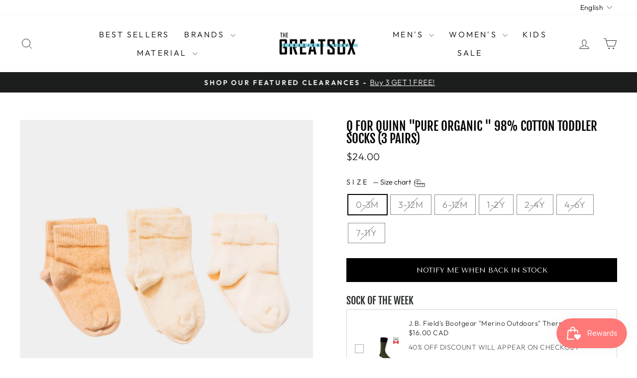

--- FILE ---
content_type: text/javascript; charset=utf-8
request_url: https://greatsox.com/products/q-for-quinn-pure-organic-cotton-toddler-socks-3-pairs.js
body_size: 1388
content:
{"id":6543405547697,"title":"Q for Quinn \"Pure Organic \" 98% Cotton Toddler Socks (3 pairs)","handle":"q-for-quinn-pure-organic-cotton-toddler-socks-3-pairs","description":"\u003cdiv class=\"columns\"\u003e\n\u003csection data-hook=\"product-page-description\" class=\"description\"\u003e\n\u003cdiv class=\"description-wrapper\"\u003e\n\u003cdiv data-hook=\"product-page-description-content-wrapper\" aria-live=\"assertive\" class=\"content-wrapper\"\u003e\n\u003cdiv\u003e\n\u003cp\u003eOrganic Basics offers a solid neutral design, yet still colourful and mix and match-able!\u003c\/p\u003e\n\u003cp\u003e\u003cmeta charset=\"utf-8\"\u003e\u003cspan\u003eContents: 98% Organic Cotton, 2% Spandex\u003c\/span\u003e\u003c\/p\u003e\n\u003c\/div\u003e\n\u003cul\u003e\n\u003cli\u003eMade from Certified Organic\u003cspan\u003e \u003c\/span\u003e\u003ca href=\"https:\/\/www.qforquinn.com\/blogs\/news\/what-is-gots-certified-organic-cotton-anyway-and-why-buy-into-it\" target=\"_blank\"\u003eGOTS\u003c\/a\u003e\u003cspan\u003e \u003c\/span\u003ecotton \u003c\/li\u003e\n\u003cli\u003e100% free of BPA, Parabens, Formaldehyde, Lead and other \u003ca href=\"https:\/\/www.qforquinn.com\/blogs\/news\/safe-organic-baby-socks\" target=\"_blank\"\u003etoxins\u003c\/a\u003e commonly found in children's clothing and socks.\u003c\/li\u003e\n\u003cli\u003eUsing our proprietary design concept, 3 pairs, 9 possibilities™, this colourful sock collection includes 3 pairs to be worn mismatched for 9 different looks - never scramble for matching pairs again!\u003c\/li\u003e\n\u003cli\u003eDesigned in Canada. Made in Portugal.\u003c\/li\u003e\n\u003c\/ul\u003e\n\u003c\/div\u003e\n\u003c\/div\u003e\n\u003c\/section\u003e\n\u003c\/div\u003e","published_at":"2021-02-26T15:10:10-05:00","created_at":"2021-02-26T15:10:10-05:00","vendor":"Q for Quinn","type":"Socks","tags":["0-1 year","1-2 year","15-40","19-29","2-4 year","4-8 year","8-11 year","90-100% Cotton","Anti-Slip","Baby","Cotton","Grip","Infant","Kids","kids socks","Mix \u0026 Match","Organic Cotton","Rubber Grip","size-0-3m","size-1-2y","size-2-4y","size-4-6y","size-6-12m","Small","socks","Toddler","X-Small"],"price":2400,"price_min":2400,"price_max":2800,"available":false,"price_varies":true,"compare_at_price":null,"compare_at_price_min":0,"compare_at_price_max":0,"compare_at_price_varies":false,"variants":[{"id":39268575477937,"title":"0-3M","option1":"0-3M","option2":null,"option3":null,"sku":"Pure Organic Cotton 0-3M","requires_shipping":true,"taxable":true,"featured_image":null,"available":false,"name":"Q for Quinn \"Pure Organic \" 98% Cotton Toddler Socks (3 pairs) - 0-3M","public_title":"0-3M","options":["0-3M"],"price":2400,"weight":0,"compare_at_price":null,"inventory_management":"shopify","barcode":"789993190331","requires_selling_plan":false,"selling_plan_allocations":[]},{"id":39268559749297,"title":"3-12M","option1":"3-12M","option2":null,"option3":null,"sku":"pure organic","requires_shipping":true,"taxable":true,"featured_image":null,"available":false,"name":"Q for Quinn \"Pure Organic \" 98% Cotton Toddler Socks (3 pairs) - 3-12M","public_title":"3-12M","options":["3-12M"],"price":2400,"weight":51,"compare_at_price":null,"inventory_management":"shopify","barcode":"789993190348","requires_selling_plan":false,"selling_plan_allocations":[]},{"id":43667731710196,"title":"6-12M","option1":"6-12M","option2":null,"option3":null,"sku":"Q4Q4","requires_shipping":true,"taxable":true,"featured_image":null,"available":false,"name":"Q for Quinn \"Pure Organic \" 98% Cotton Toddler Socks (3 pairs) - 6-12M","public_title":"6-12M","options":["6-12M"],"price":2800,"weight":0,"compare_at_price":null,"inventory_management":"shopify","barcode":"","requires_selling_plan":false,"selling_plan_allocations":[]},{"id":39268559782065,"title":"1-2Y","option1":"1-2Y","option2":null,"option3":null,"sku":"Q4Q4","requires_shipping":true,"taxable":true,"featured_image":null,"available":false,"name":"Q for Quinn \"Pure Organic \" 98% Cotton Toddler Socks (3 pairs) - 1-2Y","public_title":"1-2Y","options":["1-2Y"],"price":2800,"weight":60,"compare_at_price":null,"inventory_management":"shopify","barcode":"789993190355","requires_selling_plan":false,"selling_plan_allocations":[]},{"id":39268559814833,"title":"2-4Y","option1":"2-4Y","option2":null,"option3":null,"sku":"Pure Organic Cotton 2-4Y","requires_shipping":true,"taxable":true,"featured_image":null,"available":false,"name":"Q for Quinn \"Pure Organic \" 98% Cotton Toddler Socks (3 pairs) - 2-4Y","public_title":"2-4Y","options":["2-4Y"],"price":2800,"weight":69,"compare_at_price":null,"inventory_management":"shopify","barcode":"703674585339","requires_selling_plan":false,"selling_plan_allocations":[]},{"id":39268584685745,"title":"4-6Y","option1":"4-6Y","option2":null,"option3":null,"sku":"Pure Organic Cotton 4-6Y","requires_shipping":true,"taxable":true,"featured_image":null,"available":false,"name":"Q for Quinn \"Pure Organic \" 98% Cotton Toddler Socks (3 pairs) - 4-6Y","public_title":"4-6Y","options":["4-6Y"],"price":2800,"weight":90,"compare_at_price":null,"inventory_management":"shopify","barcode":"703674585346","requires_selling_plan":false,"selling_plan_allocations":[]},{"id":43282703319284,"title":"7-11Y","option1":"7-11Y","option2":null,"option3":null,"sku":"Pure Organic Cotton 7-11Y","requires_shipping":true,"taxable":true,"featured_image":null,"available":false,"name":"Q for Quinn \"Pure Organic \" 98% Cotton Toddler Socks (3 pairs) - 7-11Y","public_title":"7-11Y","options":["7-11Y"],"price":2800,"weight":90,"compare_at_price":null,"inventory_management":"shopify","barcode":"703674336023","requires_selling_plan":false,"selling_plan_allocations":[]}],"images":["\/\/cdn.shopify.com\/s\/files\/1\/2293\/7447\/products\/Neutrals_1800x1800_1bebd0b9-830a-42e5-b3f2-7e16840dfbe8.jpg?v=1614370322","\/\/cdn.shopify.com\/s\/files\/1\/2293\/7447\/products\/sensitiveskin_socks2_lowres_1800x1800_079fd653-1210-4547-901e-a32a6ba187ac.jpg?v=1614370335"],"featured_image":"\/\/cdn.shopify.com\/s\/files\/1\/2293\/7447\/products\/Neutrals_1800x1800_1bebd0b9-830a-42e5-b3f2-7e16840dfbe8.jpg?v=1614370322","options":[{"name":"Size","position":1,"values":["0-3M","3-12M","6-12M","1-2Y","2-4Y","4-6Y","7-11Y"]}],"url":"\/products\/q-for-quinn-pure-organic-cotton-toddler-socks-3-pairs","media":[{"alt":null,"id":20222393811121,"position":1,"preview_image":{"aspect_ratio":0.999,"height":1165,"width":1164,"src":"https:\/\/cdn.shopify.com\/s\/files\/1\/2293\/7447\/products\/Neutrals_1800x1800_1bebd0b9-830a-42e5-b3f2-7e16840dfbe8.jpg?v=1614370322"},"aspect_ratio":0.999,"height":1165,"media_type":"image","src":"https:\/\/cdn.shopify.com\/s\/files\/1\/2293\/7447\/products\/Neutrals_1800x1800_1bebd0b9-830a-42e5-b3f2-7e16840dfbe8.jpg?v=1614370322","width":1164},{"alt":null,"id":20222395482289,"position":2,"preview_image":{"aspect_ratio":1.499,"height":667,"width":1000,"src":"https:\/\/cdn.shopify.com\/s\/files\/1\/2293\/7447\/products\/sensitiveskin_socks2_lowres_1800x1800_079fd653-1210-4547-901e-a32a6ba187ac.jpg?v=1614370335"},"aspect_ratio":1.499,"height":667,"media_type":"image","src":"https:\/\/cdn.shopify.com\/s\/files\/1\/2293\/7447\/products\/sensitiveskin_socks2_lowres_1800x1800_079fd653-1210-4547-901e-a32a6ba187ac.jpg?v=1614370335","width":1000},{"alt":null,"id":29575843676404,"position":3,"preview_image":{"aspect_ratio":1.333,"height":360,"width":480,"src":"https:\/\/cdn.shopify.com\/s\/files\/1\/2293\/7447\/products\/hqdefault_3940bcf1-d136-4370-9e43-296bbff178f4.jpg?v=1650651561"},"aspect_ratio":1.77,"external_id":"xhQiGhnbDqw","host":"youtube","media_type":"external_video"}],"requires_selling_plan":false,"selling_plan_groups":[]}

--- FILE ---
content_type: text/javascript
request_url: https://cdn.shopify.com/extensions/019bc0f9-137f-7836-8ee3-d3a243706a45/candyrack-378/assets/candyrack-ppp.js
body_size: 58607
content:
(function(){"use strict";var Dt=document.createElement("style");Dt.textContent=`.styles_buttonWrapper__faxfoj0{position:relative;height:52px;width:100%;cursor:pointer;border-radius:var(--candyrack-ppp-corner-radius-button);color:var(--candyrack-ppp-text-100);border-color:var(--candyrack-ppp-text-100);font-family:inherit}.styles_buttonWrapper__faxfoj0:disabled{opacity:.4}.styles_buttonTextLoading__faxfoj1{visibility:hidden}.styles_spinnerWrapper__p7rl5r0{animation:rotator 1.4s linear infinite;position:absolute;left:0;right:0;top:0;bottom:0;margin:auto}.styles_pathWrapper__p7rl5r1{stroke-dasharray:280px;stroke-dashoffset:0;transform-origin:center;animation:dash 1.4s ease-in-out infinite}.styles_imageWrapper__1qcnb690{display:flex;align-items:center;justify-content:center;border-radius:var(--candyrack-ppp-corner-radius-image)}.styles_image__1qcnb691{border-radius:var(--candyrack-ppp-corner-radius-image);object-fit:cover;max-height:100%;max-width:100%}.styles_inputWrapper__aim27b0{width:100%;padding:5px 16px;outline:none;box-shadow:none;height:40px;font-size:14px;border:1px solid var(--candyrack-ppp-input-border-color-default);border-radius:var(--candyrack-ppp-corner-radius-text-input);background-color:var(--candyrack-ppp-background-100);color:var(--candyrack-ppp-text-100);font-family:inherit}.styles_inputWrapper__aim27b0:hover{border-color:var(--candyrack-ppp-input-border-color-hover)}.styles_inputWrapper__aim27b0:focus{border:2px solid var(--candyrack-ppp-input-border-color-hover)}.styles_inputWrapper__aim27b0:active{border:2px solid var(--candyrack-ppp-input-border-color-hover)}.styles_inputWrapper__aim27b0:disabled{cursor:not-allowed;border-color:var(--candyrack-ppp-input-border-color-disabled);background-color:var(--candyrack-ppp-surface-disabled)}.styles_inputWrapper__aim27b0::placeholder{color:var(--candyrack-ppp-text-65)}.styles_inputWrapperCommon__o30hgs0{display:flex;flex-direction:row;justify-content:center;align-items:center;border:1px solid var(--candyrack-ppp-input-border-color-default);height:44px;padding:0;max-width:140px;border-radius:var(--candyrack-ppp-corner-radius-number-input)}.styles_inputWrapperActive__o30hgs2{border:2px solid var(--candyrack-ppp-input-border-color-hover)}.styles_inputWrapperDisabled__o30hgs3{background-color:var(--candyrack-ppp-surface-default)}.styles_inputButton__o30hgs4{display:flex;justify-content:center;align-items:center;border:none;outline:none;background:none;max-width:44px;color:var(--candyrack-ppp-text-100);height:100%;padding:0 12px}.styles_inputButton__o30hgs4:hover{background-color:var(--candyrack-ppp-input-number-background-hover)}.styles_inputButton__o30hgs4:active{background-color:var(--candyrack-ppp-input-number-background-active)}.styles_inputButtonIcon__o30hgs5{fill:var(--candyrack-ppp-text-100)}.styles_inputButtonIconDisabled__o30hgs6{fill:var(--candyrack-ppp-text-20)}.styles_inputButtonDecrease__o30hgs7{border-radius:var(--candyrack-ppp-corner-radius-number-input) 0px 0px var(--candyrack-ppp-corner-radius-number-input)}.styles_inputButtonDecrease__o30hgs7:hover{cursor:pointer}.styles_inputButtonDecrease__o30hgs7:disabled{cursor:default;background-color:transparent}.styles_inputButtonIncrease__o30hgs8{border-radius:0px var(--candyrack-ppp-corner-radius-number-input) var(--candyrack-ppp-corner-radius-number-input) 0px}.styles_inputButtonIncrease__o30hgs8:hover{cursor:pointer}.styles_inputValue__o30hgs9{text-align:center;flex:1;height:40px;border:0;outline:0;margin:0;padding:0;box-shadow:none}.styles_inputValue__o30hgs9:hover{border:none}.styles_inputValue__o30hgs9:focus{border:none}.styles_selectWrapper__7a9ea20{width:100%;height:40px;position:relative;border:1px solid var(--candyrack-ppp-input-border-color-default);border-radius:var(--candyrack-ppp-corner-radius-select-input)}.styles_selectWrapper__7a9ea20:hover{border-color:var(--candyrack-ppp-input-border-color-hover)}.styles_selectWrapper__7a9ea20:focus{border:2px solid var(--candyrack-ppp-input-border-color-hover)}.styles_selectWrapperActive__7a9ea21{border:2px solid var(--candyrack-ppp-input-border-color-hover)}.styles_selectTag__7a9ea22{opacity:0;width:100%;position:absolute;top:0;height:40px}.styles_selectTag__7a9ea22:hover{cursor:pointer}.styles_selectHandleIcon__7a9ea23{fill:var(--candyrack-ppp-text-100);min-width:20px;min-height:20px}.styles_selectHandle__7a9ea24{background-color:transparent;justify-content:space-between;display:flex;padding:16px 12px 16px 16px;height:38px;align-items:center;border-radius:var(--candyrack-ppp-corner-radius-select-input);color:var(--candyrack-ppp-text-100)}.styles_selectHandleDisabled__7a9ea25{background-color:#dedede}.styles_selectHandleDisabled__7a9ea25:hover{cursor:not-allowed;border-color:var(--candyrack-ppp-input-border-color-disabled);background-color:var(--candyrack-ppp-surface-disabled)}.styles_selectHandleLabel__7a9ea26{overflow:hidden;text-overflow:ellipsis;font-size:14px}.styles_offersWrapper__107pldj0{display:flex;flex-direction:column;gap:16px}.styles_offerWrapper__107pldj1{display:flex;flex-direction:row;align-items:center;padding:16px 16px 16px 11px;border:1px solid var(--candyrack-ppp-border-color-20);margin-top:12px;border-radius:var(--candyrack-ppp-corner-radius-card);background-color:var(--candyrack-ppp-background-100)}.styles_offerWrapper__107pldj1:nth-child(1){margin-top:0}.styles_offerWrapperCol__107pldj2{flex-direction:column}.styles_offerWrapperButtonLayout__107pldj3{gap:16px;justify-content:space-between;align-items:start}.styles_offerWrapperImageInfo__107pldj4{display:flex;flex-direction:row;align-items:start;justify-content:space-between;flex:1}.styles_offerWrapperImageInfoLargeButton__107pldj5{width:100%}.styles_text__107pldj6{margin:0;padding:0;color:var(--candyrack-ppp-text-100);font-size:14px;line-height:20px;word-break:break-word}.styles_offerProductPrice__107pldj7{display:inline-flex}.styles_offerPriceWrapper__107pldj8{margin-top:-5px}.styles_offerShortDescription__107pldja{margin:8px 0 0;color:var(--candyrack-ppp-text-75);font-size:14px;line-height:20px}.styles_offerDiscountedProductPrice__107pldjb{text-decoration:line-through;color:var(--candyrack-ppp-text-75);display:inline-flex;margin-right:6px}.styles_offerProductTitleWrapper__107pldjc{overflow:hidden;text-overflow:ellipsis;line-height:20px}.styles_offerProductTitle__107pldjd{font-family:var(--font-heading-family, inherit);font-style:var(--font-heading-style, normal);font-weight:var(--font-heading-weight, 400);line-height:20px;cursor:default!important}.styles_offerProductTitleClickable__107pldje:not([href]){cursor:default}.styles_offerProductTitleClickable__107pldje:hover{cursor:pointer!important;text-decoration:underline}.styles_blockTitle__107pldjf{font-size:20px;line-height:26px;margin-bottom:4px}.styles_blockSubtitle__107pldjg{font-weight:400;font-size:16px;line-height:22px}.styles_offerProductImageWrapper__107pldji{position:relative;margin-right:16px}.styles_offerCheckboxWrapper__107pldjj{margin-right:11px}.styles_offerProductImageWrapperClickable__107pldjk:hover{cursor:pointer}.styles_offerProductImage_small__107pldjl{width:56px;height:56px}.styles_offerProductImage_medium__107pldjm{width:100px;height:100px}.styles_offerProductImage_large__107pldjn{width:148px;height:148px}.styles_offerProductImageServiceOfferIcon__107pldjo{color:var(--candyrack-ppp-service-icon-color)}.styles_offerProductImageServiceOffer_small__107pldjp{background-color:var(--candyrack-ppp-thumbnail-bg-default);display:flex;align-items:center;justify-content:center;border-radius:var(--candyrack-ppp-corner-radius-image);width:56px;height:56px;padding:12px}.styles_offerProductImageServiceOffer_medium__107pldjq{background-color:var(--candyrack-ppp-thumbnail-bg-default);display:flex;align-items:center;justify-content:center;border-radius:var(--candyrack-ppp-corner-radius-image);width:100px;height:100px;padding:22px}.styles_offerProductImageServiceOffer_large__107pldjr{background-color:var(--candyrack-ppp-thumbnail-bg-default);display:flex;align-items:center;justify-content:center;border-radius:var(--candyrack-ppp-corner-radius-image);width:148px;height:148px;padding:32px}.styles_offerInfo__107pldjs{display:flex;flex-direction:column;flex:1}.styles_offerProductCheckIcon__107pldjt{position:absolute;top:-8px;right:-8px;border-radius:50%;background-color:var(--candyrack-ppp-text-100)}.styles_offerProductCheckIconHide__107pldju{fill:transparent;opacity:0;width:8px;height:8px}.styles_offerProductCheckIconShow__107pldjv{fill:#fff;opacity:100%;width:20px;height:20px;transition:opacity .2s ease-in .1s,width .2s ease-in,height .2s ease-in,fill .4s ease-in .2s}.styles_offerCustomInfoInput__107pldjw{background-color:transparent}.styles_offerInputsWrapper__107pldjx{display:flex;flex-direction:column;gap:8px;margin-top:16px}.styles_showMoreWrapper__107pldjy{display:flex;align-items:center;justify-content:center;padding:12px}.styles_showMoreButton__107pldjz{background:none;border:none;display:flex;align-items:center;font-size:14px;font-family:inherit;color:var(--candyrack-ppp-show-more-button-color)}.styles_showMoreButton__107pldjz:hover{cursor:pointer;text-decoration:underline}.styles_offerListWrapper__139gzde0{display:flex;flex-direction:column;gap:8px;margin-top:var(--checkbox-layout-top-padding);margin-bottom:var(--checkbox-layout-bottom-padding)}.styles_addToCartButtonSolid__139gzde1{border:none;padding:12px 20px;font-size:14px}.styles_addToCartButtonSolidCheckboxLayout__139gzde2{height:var(--checkbox-layout-button-height);width:var(--checkbox-layout-button-width);background-color:var(--checkbox-layout-solid-button-background-color);color:var(--checkbox-layout-solid-button-text-color)}.styles_addToCartButtonSolidCheckboxLayout__139gzde2:hover{background-color:var(--checkbox-layout-solid-button-background-color-hover)}.styles_addToCartButtonSolidCheckboxLayout__139gzde2:active{background-color:var(--checkbox-layout-solid-button-background-color-active)}.styles_addToCartButtonSolidCheckboxLayout__139gzde2:disabled{cursor:default;background-color:var(--checkbox-layout-solid-button-background-color-disabled)}.styles_addToCartButtonSolidButtonLayout__139gzde3{height:var(--button-layout-button-height);width:var(--button-layout-button-width);line-height:1;background-color:var(--button-layout-solid-button-background-color);color:var(--button-layout-solid-button-text-color)}.styles_addToCartButtonSolidButtonLayout__139gzde3:hover{background-color:var(--button-layout-solid-button-background-color-hover)}.styles_addToCartButtonSolidButtonLayout__139gzde3:active{background-color:var(--button-layout-solid-button-background-color-active)}.styles_addToCartButtonSolidButtonLayout__139gzde3:disabled{cursor:default;background-color:var(--button-layout-solid-button-background-color-disabled)}.styles_addToCartButtonLargeWrapper__139gzde4{width:100%}.styles_addToCartButtonLarge__139gzde5{width:100%;margin-top:12px}.styles_addToCartButtonOutline__139gzde6{border:1px solid var(--checkbox-layout-outline-button-color);height:var(--checkbox-layout-button-height);width:var(--checkbox-layout-button-width);background-color:transparent;color:var(--checkbox-layout-outline-button-color)}.styles_addToCartButtonOutline__139gzde6:hover,.styles_addToCartButtonOutline__139gzde6:active{border-width:2px;background-color:transparent}.styles_addToCartButtonOutline__139gzde6:disabled{border-color:var(--checkbox-layout-outline-button-border-color-disabled);background-color:var(--checkbox-layout-outline-button-background-color-disabled);color:var(--checkbox-layout-outline-button-text-color-disabled)}.styles_addToCartButtonOutlineButtonLayout__139gzde7{border:1px solid var(--button-layout-outline-button-color);height:var(--button-layout-button-height);width:var(--button-layout-button-width);line-height:1;background-color:transparent;color:var(--button-layout-outline-button-color)}.styles_addToCartButtonOutlineButtonLayout__139gzde7:hover,.styles_addToCartButtonOutlineButtonLayout__139gzde7:active{border-width:2px;background-color:transparent}.styles_addToCartButtonOutlineButtonLayout__139gzde7:disabled{border-color:var(--button-layout-outline-button-border-color-disabled);background-color:var(--button-layout-outline-button-background-color-disabled);color:var(--button-layout-outline-button-text-color-disabled)}.styles_offerPrice__gh8pdg0{display:flex;margin-top:2px}.styles_badgeWrapper__nih9oz0{display:flex;width:fit-content;padding:2px 9px;justify-content:center;align-items:center;gap:10px;white-space:nowrap;margin-bottom:6px}.styles_badgeLabel__nih9oz1{font-size:14px;font-style:normal;font-weight:600;line-height:20px}.styles_checkboxWrapperCommon__1b8f7wn0{display:flex;align-items:center;width:var(--checkbox-layout-checkbox-size);height:var(--checkbox-layout-checkbox-size);cursor:pointer;border:1px solid var(--candyrack-ppp-input-border-color-default);border-radius:var(--candyrack-ppp-corner-radius-checkbox-input);margin:5px}.styles_checkboxWrapperArea__1b8f7wn1{display:flex;height:30px;width:30px}.styles_checkboxWrapperArea__1b8f7wn1:hover{cursor:pointer}.styles_checkboxWrapperActive__1b8f7wn3{border-color:var(--candyrack-ppp-input-border-color-hover)}.styles_checkboxWrapperDisabled__1b8f7wn4{cursor:not-allowed;background-color:var(--candyrack-ppp-solid-button-bg-25);border-color:var(--candyrack-ppp-input-border-color-disabled)}.styles_checkboxWrapperChecked__1b8f7wn5{background-color:var(--candyrack-ppp-text-100);border-color:var(--candyrack-ppp-input-border-color-disabled)}.styles_checkboxIcon__1b8f7wn6{fill:var(--candyrack-ppp-input-checkbox-color)}.styles_wrapper__1vcww0k0{color:var(--candyrack-ppp-error-message-color);display:flex;flex-direction:row;align-items:center;margin-top:8px}.styles_alertIcon__1vcww0k1{color:var(--candyrack-ppp-error-message-color);fill:var(--candyrack-ppp-error-message-color);width:20px;height:20px}.styles_message__1vcww0k2{padding:0;margin:0 0 0 4px;font-size:14px}
/*$vite$:1*/`,document.head.appendChild(Dt);var fe,T,Mt,te,Ht,$t,Ut,Bt,We,Ze,Ke,Vt,me={},Ft=[],Mo=/acit|ex(?:s|g|n|p|$)|rph|grid|ows|mnc|ntw|ine[ch]|zoo|^ord|itera/i,he=Array.isArray;function j(e,t){for(var r in t)e[r]=t[r];return e}function Ye(e){e&&e.parentNode&&e.parentNode.removeChild(e)}function K(e,t,r){var n,o,i,a={};for(i in t)i=="key"?n=t[i]:i=="ref"?o=t[i]:a[i]=t[i];if(arguments.length>2&&(a.children=arguments.length>3?fe.call(arguments,2):r),typeof e=="function"&&e.defaultProps!=null)for(i in e.defaultProps)a[i]===void 0&&(a[i]=e.defaultProps[i]);return Ce(e,a,n,o,null)}function Ce(e,t,r,n,o){var i={type:e,props:t,key:r,ref:n,__k:null,__:null,__b:0,__e:null,__c:null,constructor:void 0,__v:o??++Mt,__i:-1,__u:0};return o==null&&T.vnode!=null&&T.vnode(i),i}function Ho(){return{current:null}}function W(e){return e.children}function Z(e,t){this.props=e,this.context=t}function ae(e,t){if(t==null)return e.__?ae(e.__,e.__i+1):null;for(var r;t<e.__k.length;t++)if((r=e.__k[t])!=null&&r.__e!=null)return r.__e;return typeof e.type=="function"?ae(e):null}function Gt(e){var t,r;if((e=e.__)!=null&&e.__c!=null){for(e.__e=e.__c.base=null,t=0;t<e.__k.length;t++)if((r=e.__k[t])!=null&&r.__e!=null){e.__e=e.__c.base=r.__e;break}return Gt(e)}}function ze(e){(!e.__d&&(e.__d=!0)&&te.push(e)&&!Ae.__r++||Ht!=T.debounceRendering)&&((Ht=T.debounceRendering)||$t)(Ae)}function Ae(){for(var e,t,r,n,o,i,a,s=1;te.length;)te.length>s&&te.sort(Ut),e=te.shift(),s=te.length,e.__d&&(r=void 0,o=(n=(t=e).__v).__e,i=[],a=[],t.__P&&((r=j({},n)).__v=n.__v+1,T.vnode&&T.vnode(r),Xe(t.__P,r,n,t.__n,t.__P.namespaceURI,32&n.__u?[o]:null,i,o??ae(n),!!(32&n.__u),a),r.__v=n.__v,r.__.__k[r.__i]=r,Yt(i,r,a),r.__e!=o&&Gt(r)));Ae.__r=0}function jt(e,t,r,n,o,i,a,s,l,d,_){var c,p,f,C,w,m,y=n&&n.__k||Ft,h=t.length;for(l=$o(r,t,y,l,h),c=0;c<h;c++)(f=r.__k[c])!=null&&(p=f.__i==-1?me:y[f.__i]||me,f.__i=c,m=Xe(e,f,p,o,i,a,s,l,d,_),C=f.__e,f.ref&&p.ref!=f.ref&&(p.ref&&qe(p.ref,null,f),_.push(f.ref,f.__c||C,f)),w==null&&C!=null&&(w=C),4&f.__u||p.__k===f.__k?l=Wt(f,l,e):typeof f.type=="function"&&m!==void 0?l=m:C&&(l=C.nextSibling),f.__u&=-7);return r.__e=w,l}function $o(e,t,r,n,o){var i,a,s,l,d,_=r.length,c=_,p=0;for(e.__k=new Array(o),i=0;i<o;i++)(a=t[i])!=null&&typeof a!="boolean"&&typeof a!="function"?(l=i+p,(a=e.__k[i]=typeof a=="string"||typeof a=="number"||typeof a=="bigint"||a.constructor==String?Ce(null,a,null,null,null):he(a)?Ce(W,{children:a},null,null,null):a.constructor==null&&a.__b>0?Ce(a.type,a.props,a.key,a.ref?a.ref:null,a.__v):a).__=e,a.__b=e.__b+1,s=null,(d=a.__i=Uo(a,r,l,c))!=-1&&(c--,(s=r[d])&&(s.__u|=2)),s==null||s.__v==null?(d==-1&&(o>_?p--:o<_&&p++),typeof a.type!="function"&&(a.__u|=4)):d!=l&&(d==l-1?p--:d==l+1?p++:(d>l?p--:p++,a.__u|=4))):e.__k[i]=null;if(c)for(i=0;i<_;i++)(s=r[i])!=null&&!(2&s.__u)&&(s.__e==n&&(n=ae(s)),Xt(s,s));return n}function Wt(e,t,r){var n,o;if(typeof e.type=="function"){for(n=e.__k,o=0;n&&o<n.length;o++)n[o]&&(n[o].__=e,t=Wt(n[o],t,r));return t}e.__e!=t&&(t&&e.type&&!r.contains(t)&&(t=ae(e)),r.insertBefore(e.__e,t||null),t=e.__e);do t=t&&t.nextSibling;while(t!=null&&t.nodeType==8);return t}function Y(e,t){return t=t||[],e==null||typeof e=="boolean"||(he(e)?e.some(function(r){Y(r,t)}):t.push(e)),t}function Uo(e,t,r,n){var o,i,a=e.key,s=e.type,l=t[r];if(l===null&&e.key==null||l&&a==l.key&&s==l.type&&!(2&l.__u))return r;if(n>(l!=null&&!(2&l.__u)?1:0))for(o=r-1,i=r+1;o>=0||i<t.length;){if(o>=0){if((l=t[o])&&!(2&l.__u)&&a==l.key&&s==l.type)return o;o--}if(i<t.length){if((l=t[i])&&!(2&l.__u)&&a==l.key&&s==l.type)return i;i++}}return-1}function Zt(e,t,r){t[0]=="-"?e.setProperty(t,r??""):e[t]=r==null?"":typeof r!="number"||Mo.test(t)?r:r+"px"}function ke(e,t,r,n,o){var i,a;e:if(t=="style")if(typeof r=="string")e.style.cssText=r;else{if(typeof n=="string"&&(e.style.cssText=n=""),n)for(t in n)r&&t in r||Zt(e.style,t,"");if(r)for(t in r)n&&r[t]==n[t]||Zt(e.style,t,r[t])}else if(t[0]=="o"&&t[1]=="n")i=t!=(t=t.replace(Bt,"$1")),a=t.toLowerCase(),t=a in e||t=="onFocusOut"||t=="onFocusIn"?a.slice(2):t.slice(2),e.l||(e.l={}),e.l[t+i]=r,r?n?r.u=n.u:(r.u=We,e.addEventListener(t,i?Ke:Ze,i)):e.removeEventListener(t,i?Ke:Ze,i);else{if(o=="http://www.w3.org/2000/svg")t=t.replace(/xlink(H|:h)/,"h").replace(/sName$/,"s");else if(t!="width"&&t!="height"&&t!="href"&&t!="list"&&t!="form"&&t!="tabIndex"&&t!="download"&&t!="rowSpan"&&t!="colSpan"&&t!="role"&&t!="popover"&&t in e)try{e[t]=r??"";break e}catch{}typeof r=="function"||(r==null||r===!1&&t[4]!="-"?e.removeAttribute(t):e.setAttribute(t,t=="popover"&&r==1?"":r))}}function Kt(e){return function(t){if(this.l){var r=this.l[t.type+e];if(t.t==null)t.t=We++;else if(t.t<r.u)return;return r(T.event?T.event(t):t)}}}function Xe(e,t,r,n,o,i,a,s,l,d){var _,c,p,f,C,w,m,y,h,g,v,E,A,V,F,k,O,L=t.type;if(t.constructor!=null)return null;128&r.__u&&(l=!!(32&r.__u),i=[s=t.__e=r.__e]),(_=T.__b)&&_(t);e:if(typeof L=="function")try{if(y=t.props,h="prototype"in L&&L.prototype.render,g=(_=L.contextType)&&n[_.__c],v=_?g?g.props.value:_.__:n,r.__c?m=(c=t.__c=r.__c).__=c.__E:(h?t.__c=c=new L(y,v):(t.__c=c=new Z(y,v),c.constructor=L,c.render=Vo),g&&g.sub(c),c.props=y,c.state||(c.state={}),c.context=v,c.__n=n,p=c.__d=!0,c.__h=[],c._sb=[]),h&&c.__s==null&&(c.__s=c.state),h&&L.getDerivedStateFromProps!=null&&(c.__s==c.state&&(c.__s=j({},c.__s)),j(c.__s,L.getDerivedStateFromProps(y,c.__s))),f=c.props,C=c.state,c.__v=t,p)h&&L.getDerivedStateFromProps==null&&c.componentWillMount!=null&&c.componentWillMount(),h&&c.componentDidMount!=null&&c.__h.push(c.componentDidMount);else{if(h&&L.getDerivedStateFromProps==null&&y!==f&&c.componentWillReceiveProps!=null&&c.componentWillReceiveProps(y,v),!c.__e&&c.shouldComponentUpdate!=null&&c.shouldComponentUpdate(y,c.__s,v)===!1||t.__v==r.__v){for(t.__v!=r.__v&&(c.props=y,c.state=c.__s,c.__d=!1),t.__e=r.__e,t.__k=r.__k,t.__k.some(function(G){G&&(G.__=t)}),E=0;E<c._sb.length;E++)c.__h.push(c._sb[E]);c._sb=[],c.__h.length&&a.push(c);break e}c.componentWillUpdate!=null&&c.componentWillUpdate(y,c.__s,v),h&&c.componentDidUpdate!=null&&c.__h.push(function(){c.componentDidUpdate(f,C,w)})}if(c.context=v,c.props=y,c.__P=e,c.__e=!1,A=T.__r,V=0,h){for(c.state=c.__s,c.__d=!1,A&&A(t),_=c.render(c.props,c.state,c.context),F=0;F<c._sb.length;F++)c.__h.push(c._sb[F]);c._sb=[]}else do c.__d=!1,A&&A(t),_=c.render(c.props,c.state,c.context),c.state=c.__s;while(c.__d&&++V<25);c.state=c.__s,c.getChildContext!=null&&(n=j(j({},n),c.getChildContext())),h&&!p&&c.getSnapshotBeforeUpdate!=null&&(w=c.getSnapshotBeforeUpdate(f,C)),k=_,_!=null&&_.type===W&&_.key==null&&(k=zt(_.props.children)),s=jt(e,he(k)?k:[k],t,r,n,o,i,a,s,l,d),c.base=t.__e,t.__u&=-161,c.__h.length&&a.push(c),m&&(c.__E=c.__=null)}catch(G){if(t.__v=null,l||i!=null)if(G.then){for(t.__u|=l?160:128;s&&s.nodeType==8&&s.nextSibling;)s=s.nextSibling;i[i.indexOf(s)]=null,t.__e=s}else for(O=i.length;O--;)Ye(i[O]);else t.__e=r.__e,t.__k=r.__k;T.__e(G,t,r)}else i==null&&t.__v==r.__v?(t.__k=r.__k,t.__e=r.__e):s=t.__e=Bo(r.__e,t,r,n,o,i,a,l,d);return(_=T.diffed)&&_(t),128&t.__u?void 0:s}function Yt(e,t,r){for(var n=0;n<r.length;n++)qe(r[n],r[++n],r[++n]);T.__c&&T.__c(t,e),e.some(function(o){try{e=o.__h,o.__h=[],e.some(function(i){i.call(o)})}catch(i){T.__e(i,o.__v)}})}function zt(e){return typeof e!="object"||e==null||e.__b&&e.__b>0?e:he(e)?e.map(zt):j({},e)}function Bo(e,t,r,n,o,i,a,s,l){var d,_,c,p,f,C,w,m=r.props,y=t.props,h=t.type;if(h=="svg"?o="http://www.w3.org/2000/svg":h=="math"?o="http://www.w3.org/1998/Math/MathML":o||(o="http://www.w3.org/1999/xhtml"),i!=null){for(d=0;d<i.length;d++)if((f=i[d])&&"setAttribute"in f==!!h&&(h?f.localName==h:f.nodeType==3)){e=f,i[d]=null;break}}if(e==null){if(h==null)return document.createTextNode(y);e=document.createElementNS(o,h,y.is&&y),s&&(T.__m&&T.__m(t,i),s=!1),i=null}if(h==null)m===y||s&&e.data==y||(e.data=y);else{if(i=i&&fe.call(e.childNodes),m=r.props||me,!s&&i!=null)for(m={},d=0;d<e.attributes.length;d++)m[(f=e.attributes[d]).name]=f.value;for(d in m)if(f=m[d],d!="children"){if(d=="dangerouslySetInnerHTML")c=f;else if(!(d in y)){if(d=="value"&&"defaultValue"in y||d=="checked"&&"defaultChecked"in y)continue;ke(e,d,null,f,o)}}for(d in y)f=y[d],d=="children"?p=f:d=="dangerouslySetInnerHTML"?_=f:d=="value"?C=f:d=="checked"?w=f:s&&typeof f!="function"||m[d]===f||ke(e,d,f,m[d],o);if(_)s||c&&(_.__html==c.__html||_.__html==e.innerHTML)||(e.innerHTML=_.__html),t.__k=[];else if(c&&(e.innerHTML=""),jt(t.type=="template"?e.content:e,he(p)?p:[p],t,r,n,h=="foreignObject"?"http://www.w3.org/1999/xhtml":o,i,a,i?i[0]:r.__k&&ae(r,0),s,l),i!=null)for(d=i.length;d--;)Ye(i[d]);s||(d="value",h=="progress"&&C==null?e.removeAttribute("value"):C!=null&&(C!==e[d]||h=="progress"&&!C||h=="option"&&C!=m[d])&&ke(e,d,C,m[d],o),d="checked",w!=null&&w!=e[d]&&ke(e,d,w,m[d],o))}return e}function qe(e,t,r){try{if(typeof e=="function"){var n=typeof e.__u=="function";n&&e.__u(),n&&t==null||(e.__u=e(t))}else e.current=t}catch(o){T.__e(o,r)}}function Xt(e,t,r){var n,o;if(T.unmount&&T.unmount(e),(n=e.ref)&&(n.current&&n.current!=e.__e||qe(n,null,t)),(n=e.__c)!=null){if(n.componentWillUnmount)try{n.componentWillUnmount()}catch(i){T.__e(i,t)}n.base=n.__P=null}if(n=e.__k)for(o=0;o<n.length;o++)n[o]&&Xt(n[o],t,r||typeof e.type!="function");r||Ye(e.__e),e.__c=e.__=e.__e=void 0}function Vo(e,t,r){return this.constructor(e,r)}function se(e,t,r){var n,o,i,a;t==document&&(t=document.documentElement),T.__&&T.__(e,t),o=(n=typeof r=="function")?null:r&&r.__k||t.__k,i=[],a=[],Xe(t,e=(!n&&r||t).__k=K(W,null,[e]),o||me,me,t.namespaceURI,!n&&r?[r]:o?null:t.firstChild?fe.call(t.childNodes):null,i,!n&&r?r:o?o.__e:t.firstChild,n,a),Yt(i,e,a)}function qt(e,t){se(e,t,qt)}function Fo(e,t,r){var n,o,i,a,s=j({},e.props);for(i in e.type&&e.type.defaultProps&&(a=e.type.defaultProps),t)i=="key"?n=t[i]:i=="ref"?o=t[i]:s[i]=t[i]===void 0&&a!=null?a[i]:t[i];return arguments.length>2&&(s.children=arguments.length>3?fe.call(arguments,2):r),Ce(e.type,s,n||e.key,o||e.ref,null)}function Jt(e){function t(r){var n,o;return this.getChildContext||(n=new Set,(o={})[t.__c]=this,this.getChildContext=function(){return o},this.componentWillUnmount=function(){n=null},this.shouldComponentUpdate=function(i){this.props.value!=i.value&&n.forEach(function(a){a.__e=!0,ze(a)})},this.sub=function(i){n.add(i);var a=i.componentWillUnmount;i.componentWillUnmount=function(){n&&n.delete(i),a&&a.call(i)}}),r.children}return t.__c="__cC"+Vt++,t.__=e,t.Provider=t.__l=(t.Consumer=function(r,n){return r.children(n)}).contextType=t,t}fe=Ft.slice,T={__e:function(e,t,r,n){for(var o,i,a;t=t.__;)if((o=t.__c)&&!o.__)try{if((i=o.constructor)&&i.getDerivedStateFromError!=null&&(o.setState(i.getDerivedStateFromError(e)),a=o.__d),o.componentDidCatch!=null&&(o.componentDidCatch(e,n||{}),a=o.__d),a)return o.__E=o}catch(s){e=s}throw e}},Mt=0,Z.prototype.setState=function(e,t){var r;r=this.__s!=null&&this.__s!=this.state?this.__s:this.__s=j({},this.state),typeof e=="function"&&(e=e(j({},r),this.props)),e&&j(r,e),e!=null&&this.__v&&(t&&this._sb.push(t),ze(this))},Z.prototype.forceUpdate=function(e){this.__v&&(this.__e=!0,e&&this.__h.push(e),ze(this))},Z.prototype.render=W,te=[],$t=typeof Promise=="function"?Promise.prototype.then.bind(Promise.resolve()):setTimeout,Ut=function(e,t){return e.__v.__b-t.__v.__b},Ae.__r=0,Bt=/(PointerCapture)$|Capture$/i,We=0,Ze=Kt(!1),Ke=Kt(!0),Vt=0;var Go=0;function u(e,t,r,n,o,i){t||(t={});var a,s,l=t;if("ref"in l)for(s in l={},t)s=="ref"?a=t[s]:l[s]=t[s];var d={type:e,props:l,key:r,ref:a,__k:null,__:null,__b:0,__e:null,__c:null,constructor:void 0,__v:--Go,__i:-1,__u:0,__source:o,__self:i};if(typeof e=="function"&&(a=e.defaultProps))for(s in a)l[s]===void 0&&(l[s]=a[s]);return T.vnode&&T.vnode(d),d}var X,P,Je,Qt,ce=0,er=[],N=T,tr=N.__b,rr=N.__r,nr=N.diffed,or=N.__c,ir=N.unmount,ar=N.__;function le(e,t){N.__h&&N.__h(P,e,ce||t),ce=0;var r=P.__H||(P.__H={__:[],__h:[]});return e>=r.__.length&&r.__.push({}),r.__[e]}function H(e){return ce=1,Qe(_r,e)}function Qe(e,t,r){var n=le(X++,2);if(n.t=e,!n.__c&&(n.__=[r?r(t):_r(void 0,t),function(s){var l=n.__N?n.__N[0]:n.__[0],d=n.t(l,s);l!==d&&(n.__N=[d,n.__[1]],n.__c.setState({}))}],n.__c=P,!P.__f)){var o=function(s,l,d){if(!n.__c.__H)return!0;var _=n.__c.__H.__.filter(function(p){return!!p.__c});if(_.every(function(p){return!p.__N}))return!i||i.call(this,s,l,d);var c=n.__c.props!==s;return _.forEach(function(p){if(p.__N){var f=p.__[0];p.__=p.__N,p.__N=void 0,f!==p.__[0]&&(c=!0)}}),i&&i.call(this,s,l,d)||c};P.__f=!0;var i=P.shouldComponentUpdate,a=P.componentWillUpdate;P.componentWillUpdate=function(s,l,d){if(this.__e){var _=i;i=void 0,o(s,l,d),i=_}a&&a.call(this,s,l,d)},P.shouldComponentUpdate=o}return n.__N||n.__}function z(e,t){var r=le(X++,3);!N.__s&&nt(r.__H,t)&&(r.__=e,r.u=t,P.__H.__h.push(r))}function ye(e,t){var r=le(X++,4);!N.__s&&nt(r.__H,t)&&(r.__=e,r.u=t,P.__h.push(r))}function sr(e){return ce=5,Re(function(){return{current:e}},[])}function cr(e,t,r){ce=6,ye(function(){if(typeof e=="function"){var n=e(t());return function(){e(null),n&&typeof n=="function"&&n()}}if(e)return e.current=t(),function(){return e.current=null}},r==null?r:r.concat(e))}function Re(e,t){var r=le(X++,7);return nt(r.__H,t)&&(r.__=e(),r.__H=t,r.__h=e),r.__}function et(e,t){return ce=8,Re(function(){return e},t)}function tt(e){var t=P.context[e.__c],r=le(X++,9);return r.c=e,t?(r.__==null&&(r.__=!0,t.sub(P)),t.props.value):e.__}function lr(e,t){N.useDebugValue&&N.useDebugValue(t?t(e):e)}function dr(){var e=le(X++,11);if(!e.__){for(var t=P.__v;t!==null&&!t.__m&&t.__!==null;)t=t.__;var r=t.__m||(t.__m=[0,0]);e.__="P"+r[0]+"-"+r[1]++}return e.__}function jo(){for(var e;e=er.shift();)if(e.__P&&e.__H)try{e.__H.__h.forEach(Pe),e.__H.__h.forEach(rt),e.__H.__h=[]}catch(t){e.__H.__h=[],N.__e(t,e.__v)}}N.__b=function(e){P=null,tr&&tr(e)},N.__=function(e,t){e&&t.__k&&t.__k.__m&&(e.__m=t.__k.__m),ar&&ar(e,t)},N.__r=function(e){rr&&rr(e),X=0;var t=(P=e.__c).__H;t&&(Je===P?(t.__h=[],P.__h=[],t.__.forEach(function(r){r.__N&&(r.__=r.__N),r.u=r.__N=void 0})):(t.__h.forEach(Pe),t.__h.forEach(rt),t.__h=[],X=0)),Je=P},N.diffed=function(e){nr&&nr(e);var t=e.__c;t&&t.__H&&(t.__H.__h.length&&(er.push(t)!==1&&Qt===N.requestAnimationFrame||((Qt=N.requestAnimationFrame)||Wo)(jo)),t.__H.__.forEach(function(r){r.u&&(r.__H=r.u),r.u=void 0})),Je=P=null},N.__c=function(e,t){t.some(function(r){try{r.__h.forEach(Pe),r.__h=r.__h.filter(function(n){return!n.__||rt(n)})}catch(n){t.some(function(o){o.__h&&(o.__h=[])}),t=[],N.__e(n,r.__v)}}),or&&or(e,t)},N.unmount=function(e){ir&&ir(e);var t,r=e.__c;r&&r.__H&&(r.__H.__.forEach(function(n){try{Pe(n)}catch(o){t=o}}),r.__H=void 0,t&&N.__e(t,r.__v))};var ur=typeof requestAnimationFrame=="function";function Wo(e){var t,r=function(){clearTimeout(n),ur&&cancelAnimationFrame(t),setTimeout(e)},n=setTimeout(r,35);ur&&(t=requestAnimationFrame(r))}function Pe(e){var t=P,r=e.__c;typeof r=="function"&&(e.__c=void 0,r()),P=t}function rt(e){var t=P;e.__c=e.__(),P=t}function nt(e,t){return!e||e.length!==t.length||t.some(function(r,n){return r!==e[n]})}function _r(e,t){return typeof t=="function"?t(e):t}const ot="https://candyrack.digismoothie.app/",Oe=`${ot}api/candyrack`,Zo=e=>`${ot}api/apps-info?shop=${e}`,b="candyrack-ppp",Ko="2025-07",re={small:32,medium:56,large:84};var Yo="styles_buttonWrapper__faxfoj0",zo="styles_buttonTextLoading__faxfoj1",Xo="styles_spinnerWrapper__p7rl5r0",qo="styles_pathWrapper__p7rl5r1";function Jo({show:e=!1,color:t="#FFFFFF"}){return e?u("svg",{"aria-hidden":e?"false":"true",focusable:"false",className:Xo,viewBox:"0 0 66 66",width:"20",height:"20",xmlns:"http://www.w3.org/2000/svg",children:u("circle",{className:qo,fill:"none",stroke:t,"stroke-width":"6",cx:"33",cy:"33",r:"30"})}):null}function pr({onClick:e,text:t,disabled:r=!1,className:n="",isLoading:o=!1,...i}){return u("button",{...i,className:`${Yo} ${b}-button ${n}`,disabled:r,onClick:e,children:[o&&u(Jo,{show:!0}),u("span",{className:o?`${zo}`:"",children:t})]})}function Qo(e,t){const r=t||"${{amount}}";function n(l,d=2,_=",",c="."){const p=l/100;let f;d===-1?(f=p.toFixed(2),f=f.replace(/\.?0+$/,"")):f=p.toFixed(d);const C=f.split("."),w=C[0],m=C[1];return w.replace(/(\d)(?=(\d{3})+(?!\d))/g,`$1${_}`)+(m?c+m:"")}const o={amount:()=>n(e,2,",","."),amount_no_decimals:()=>n(e,0,",","."),amount_with_comma_separator:()=>n(e,2,".",","),amount_no_decimals_with_comma_separator:()=>n(e,0,".",","),amount_with_apostrophe_separator:()=>n(e,2,"'","."),amount_no_decimals_with_apostrophe_separator:()=>n(e,0,"'","."),amount_with_space_separator:()=>n(e,2," ",","),amount_no_decimals_with_space_separator:()=>n(e,0," ",","),amount_no_trailing_zeros:()=>n(e,-1,",",".")};let i=r;const a=/\{\{\s*(\w+)\s*\}\}/g,s=new Set;return i=i.replace(a,(l,d)=>{const _=o[d];return _?_():(s.add(d),l)}),i}function e1(e){if(!e||!e.trim())return!1;const t=/\{\{\s*(\w+)\s*\}\}/g,r=e.match(t);return!(!r||r.length===0||!e.replace(t,"").trim())}var D=(e=>(e.ADD_TO_CART="candyrack",e.CHECKOUT_BUTTON="candycart",e.THANK_YOU_PAGE="last_upsell",e.PRODUCT_PAGE_PLACEMENT="product_page_placement",e))(D||{});function t1(e){switch(e){case"candyrack":return"add_to_cart";case"candycart":return"checkout_button";case"last_upsell":return"thank_you_page";case"product_page_placement":return"product_page_placement";default:return e}}function r1(e){let t;try{t=window[e];const r="__storage_test__";return t.setItem(r,r),t.removeItem(r),!0}catch{return!1}}function fr(){const e={get:function(t,r){return r in t?t[r]:null}};return new Proxy({},e)}class it{get length(){return this.__storage?Object.keys(this.__storage).length:window[this.__type].length}constructor(t="localStorage"){this.__type=t,this.__storage=r1(t)?null:fr()}key(t){if(this.__storage){const r=Object.keys(this.__storage);return r.length<=t||t<0?null:r[t]}return window[this.__type].key(t)}getItem(t){return this.__storage?this.__storage[t]:window[this.__type].getItem(t)}clear(){this.__storage&&(this.__storage=fr()),window[this.__type].clear()}removeItem(t){this.__storage&&delete this.__storage[t],window[this.__type].removeItem(t)}setItem(t,r){this.__storage?this.__storage[t]=r:window[this.__type].setItem(t,r)}}const x=new it,n1=new it("sessionStorage"),mr="candyrack-debug";let at=!0;try{at=!!x.getItem(mr)}catch{}window.candyrackEnableDebug=()=>{x.setItem(mr,String(!0)),at=!0,S("Enabled console output 🔧",D.ADD_TO_CART)};function hr(e){return e?`${t1(e)}: `:"Could not determine app: "}function $(e,t,...r){const n=typeof e=="string"?hr(t)+e:e;console.error(n,...r)}function S(e,t,...r){if(!at)return;const n=typeof e=="string"?hr(t)+e:e;console.info(n,...r)}function de(){var e,t,r,n,o;return((e=window==null?void 0:window.Currency)==null?void 0:e.currentCurrency)||((r=(t=window==null?void 0:window.Shopify)==null?void 0:t.currency)==null?void 0:r.active)||((o=(n=window==null?void 0:window.ShopifyAnalytics)==null?void 0:n.meta)==null?void 0:o.currency)||"USD"}function o1(e){const t=r=>{if(typeof r>"u")return e.toString();const n=st(),o=n.convert?n.convert(r):r;return n.format?n.format(o):r.toString()};return typeof window.CANDYRACK_CUSTOM_FORMAT_MONEY!="function"&&(window.CANDYRACK_CUSTOM_FORMAT_MONEY=t),typeof window.CANDYCART_CUSTOM_FORMAT_MONEY!="function"&&(window.CANDYCART_CUSTOM_FORMAT_MONEY=t),e}function st(){var o,i,a,s,l,d,_;const e=(o=window.Shopify)==null?void 0:o.currency.active;if(!window.CandyRack&&!window.CandyCart&&!window.LastUpsell)return{convert:c=>c,format:c=>lt(c*100),currency:e};if((a=(i=window.CandyRack)==null?void 0:i.currency)!=null&&a.configuration)return window.CandyRack.currency.configuration;if((l=(s=window.LastUpsell)==null?void 0:s.currency)!=null&&l.configuration)return window.LastUpsell.currency.configuration;if(window.DoublyGlobalCurrency)return{convert:c=>window.DoublyGlobalCurrency.convert(c*100,e,window.DoublyGlobalCurrency.currentCurrency),format:c=>window.DoublyGlobalCurrency.formatMoney(c,window.DoublyGlobalCurrency.moneyFormats[window.DoublyGlobalCurrency.currentCurrency][window.DoublyGlobalCurrency.format],!0,!1),currency:window.DoublyGlobalCurrency.currentCurrency};if(window.ACSCurrency&&window.ACSCurrency.currentCurrency)return{convert:f=>window.ACSCurrency.convert&&window.ACSCurrency.currentCurrency?window.ACSCurrency.convert(f*100,e,window.ACSCurrency.currentCurrency):f,format:f=>window.ACSCurrency.formatMoney&&window.ACSCurrency.moneyFormats&&window.ACSCurrency.currentCurrency?window.ACSCurrency.formatMoney(f,window.ACSCurrency.moneyFormats[window.ACSCurrency.currentCurrency][window.ACSCurrency.format]):ne(f,e),currency:window.ACSCurrency.currentCurrency};const t=x.getItem("__v_cc__s_c__");if(t&&t.length===3)return{convert:p=>window.Currency&&window.Currency.convert?window.Currency.convert(p,e,t):p,format:p=>ne(p,t),currency:t};if(window.BOLDCURRENCY&&window.BOLDCURRENCY.enabled)return{convert:c=>window.BOLDCURRENCY.converter.convertPrice(c*100,window.BOLDCURRENCY.currentCurrency),format:c=>window.BOLDCURRENCY.converter.formatMoney(c),currency:window.BOLDCURRENCY.currentCurrency};if(window.conversionBearAutoCurrencyConverter)return{format:c=>{const{amount:p,default_format:f}=window.conversionBearAutoCurrencyConverter.convert(c);return f.replace(/\{{[^)]*\}}/g,p)},currency:window.conversionBearAutoCurrencyConverter.currency};if(window.LangShop&&typeof window.LangShop.getCurrencyCode=="function"&&typeof window.LangShop.langShop.currencyConverter=="function")return{convert:c=>window.LangShop.langShop.currencyConverter.convert(c*100,e.toLowerCase(),window.LangShop.getCurrencyCode().toLowerCase()),format:c=>window.LangShop.formatMoney(c),currency:window.LangShop.getCurrencyCode()};let r=n1.getItem("bacurr_user_cur")||"";if(r=r.slice(1,-1),window.baCurr&&r.length===3&&typeof window.baCurr.widgetConv=="function")return{format:c=>window.baCurr.widgetConv(c,r),currency:r};const n=x.getItem("autoketing-currency-location-customer-v1");if(n&&n.length===3)return{format:c=>{let p=c.toString();return i1(c,"span","money").then(f=>p=f),p},currency:n};if(window.SECOMAPP&&window.SECOMAPP.cookie&&typeof window.SECOMAPP.cookie=="function"){const p=(()=>{var C;return window.Currency&&window.Currency.moneyFormats&&window.Currency.format&&window.Currency.currentCurrency?window.Currency.moneyFormats[window.Currency.currentCurrency][window.Currency.format]:(C=window.theme)!=null&&C.moneyFormat?window.theme.moneyFormat:Cr()})();let f=C=>ne(C,e);return(d=window.Currency)!=null&&d.formatMoney&&p&&(f=C=>{const w=window.Currency.convert(C,window.Currency.shopCurrency,window.Currency.currentCurrency);return window.Currency.formatMoney(w,p)}),window.Shopify.formatMoney&&p&&(f=C=>window.Shopify.formatMoney(C,p,!1)),window.Shopify.api&&window.Shopify.api.formatMoney&&p&&(f=C=>window.Shopify.api.formatMoney(C,p,!1)),window.theme&&window.theme.Currency&&p&&(f=C=>window.theme.Currency.formatMoney(C,p,!1)),{format:C=>f(C*100),currency:((_=window.Currency)==null?void 0:_.currentCurrency)||e}}return{convert:c=>c,format:c=>lt(c*100),currency:e}}function i1(e,t,r){const n=window.document.createElement(t);return n.classList.add(r),n.innerHTML=e.toString(),window.document.body.append(n),new Promise((o,i)=>{new MutationObserver((a,s)=>{o(n.innerHTML),s.disconnect()}).observe(n,{childList:!0,subtree:!0})})}function ne(e,t){const r=e/100,n=r<0?0:r,o=t??de();return window.Intl&&window.navigator?new Intl.NumberFormat(window.navigator.language,{style:"currency",currency:o}).format(n):`${n} ${o}`}function ct(e){if(!(!e||e.defaultFormat===!0)&&e.moneyFormats)return e.moneyFormats.money_with_currency_format||e.moneyFormats.money_format||(e.format?e.moneyFormats[e.format]:void 0)}const Se=e=>e.replace(/<[^>]*>/g,"");function Cr(){var o,i,a;const e=ct((o=window.CandyRack)==null?void 0:o.currency);if(e)return Se(e);const t=ct((i=window.CandyCart)==null?void 0:i.currency);if(t)return Se(t);const r=ct((a=window.LastUpsell)==null?void 0:a.currency);if(r)return Se(r);const n=window.CANDYRACK_PPP_MONEY_FORMATS;if(n){const s=de().toUpperCase(),l=(n.currencyCode||"").toUpperCase(),d=n.money_with_currency_format||n.money_format;if(d&&(l&&s&&l===s))return Se(d)}}function lt(e){const t=Math.abs(e/100)<.1?0:e,r=Cr();if(!r||!e1(r))return ne(t,de());try{const o=Qo(t,r);return o.includes("{{")&&o.includes("}}")?($(`shopifyFormatMoney returned unprocessed placeholders, falling back to Intl.NumberFormat. Format: ${r}, Result: ${o}`),ne(t,de())):o}catch(o){return $("shopifyFormatMoney failed, falling back to Intl.NumberFormat",o),ne(t,de())}}var a1="styles_wrapper__uh95950";const yr="candyrack-ppp-debug";let dt=!0;try{dt=!!x.getItem(yr)}catch{}window.candyrackPPPEnableDebug=()=>{x.setItem(yr,String(!0)),dt=!0,I("Enabled console output for Candyrack PPP (Product page placement)")};function gr(e,...t){console.error(`Candyrack PPP: ${e}`,...t)}function I(e,...t){dt&&console.info(`Candyrack PPP: ${e}`,...t)}function ge({amount:e,className:t="",as:r="div",...n}){const{currency:o}=st(),[i,a]=H(""),s=r;return z(()=>{if(window.CANDYRACK_PPP_CUSTOM_FORMAT_MONEY&&window.IS_CANDYRACK_PPP_RETRIGGER_CUSTOM_FORMAT_MONEY){const l=()=>{const p=window.CANDYRACK_PPP_CUSTOM_FORMAT_MONEY(e,o);I("Reapplying price",p),a(p)},d=setTimeout(l,500),_=setTimeout(l,1500),c=window.CANDYRACK_PPP_CUSTOM_FORMAT_MONEY_CUSTOM_DELAY?setTimeout(l,window.CANDYRACK_PPP_CUSTOM_FORMAT_MONEY_CUSTOM_DELAY):void 0;return()=>{clearTimeout(d),clearTimeout(_),clearTimeout(c)}}},[]),u(s,{...n,className:`${a1} ${b}-currency-output ${t}`,children:window.CANDYRACK_PPP_CUSTOM_FORMAT_MONEY?i||window.CANDYRACK_PPP_CUSTOM_FORMAT_MONEY(e,o):lt(o1(e))})}const s1="/img_placeholder.png";var c1="styles_imageWrapper__1qcnb690",l1="styles_image__1qcnb691";function wr({src:e,className:t="",...r}){var n;return u("div",{className:`${c1} ${t} ${b}-image-wrapper`,children:u("img",{className:`${l1} ${b}-image`,...r,src:e||((n=window.CandyRackAppBlocks.assets)==null?void 0:n.imagePlaceholderUrl)||s1,loading:"lazy"})})}function br(e,t){for(var r in t)e[r]=t[r];return e}function ut(e,t){for(var r in e)if(r!=="__source"&&!(r in t))return!0;for(var n in t)if(n!=="__source"&&e[n]!==t[n])return!0;return!1}function vr(e,t){var r=t(),n=H({t:{__:r,u:t}}),o=n[0].t,i=n[1];return ye(function(){o.__=r,o.u=t,_t(o)&&i({t:o})},[e,r,t]),z(function(){return _t(o)&&i({t:o}),e(function(){_t(o)&&i({t:o})})},[e]),r}function _t(e){var t,r,n=e.u,o=e.__;try{var i=n();return!((t=o)===(r=i)&&(t!==0||1/t==1/r)||t!=t&&r!=r)}catch{return!0}}function Er(e){e()}function Tr(e){return e}function Lr(){return[!1,Er]}var Ar=ye;function pt(e,t){this.props=e,this.context=t}function d1(e,t){function r(o){var i=this.props.ref,a=i==o.ref;return!a&&i&&(i.call?i(null):i.current=null),t?!t(this.props,o)||!a:ut(this.props,o)}function n(o){return this.shouldComponentUpdate=r,K(e,o)}return n.displayName="Memo("+(e.displayName||e.name)+")",n.prototype.isReactComponent=!0,n.__f=!0,n}(pt.prototype=new Z).isPureReactComponent=!0,pt.prototype.shouldComponentUpdate=function(e,t){return ut(this.props,e)||ut(this.state,t)};var kr=T.__b;T.__b=function(e){e.type&&e.type.__f&&e.ref&&(e.props.ref=e.ref,e.ref=null),kr&&kr(e)};var u1=typeof Symbol<"u"&&Symbol.for&&Symbol.for("react.forward_ref")||3911;function _1(e){function t(r){var n=br({},r);return delete n.ref,e(n,r.ref||null)}return t.$$typeof=u1,t.render=t,t.prototype.isReactComponent=t.__f=!0,t.displayName="ForwardRef("+(e.displayName||e.name)+")",t}var Rr=function(e,t){return e==null?null:Y(Y(e).map(t))},p1={map:Rr,forEach:Rr,count:function(e){return e?Y(e).length:0},only:function(e){var t=Y(e);if(t.length!==1)throw"Children.only";return t[0]},toArray:Y},f1=T.__e;T.__e=function(e,t,r,n){if(e.then){for(var o,i=t;i=i.__;)if((o=i.__c)&&o.__c)return t.__e==null&&(t.__e=r.__e,t.__k=r.__k),o.__c(e,t)}f1(e,t,r,n)};var Pr=T.unmount;function Or(e,t,r){return e&&(e.__c&&e.__c.__H&&(e.__c.__H.__.forEach(function(n){typeof n.__c=="function"&&n.__c()}),e.__c.__H=null),(e=br({},e)).__c!=null&&(e.__c.__P===r&&(e.__c.__P=t),e.__c.__e=!0,e.__c=null),e.__k=e.__k&&e.__k.map(function(n){return Or(n,t,r)})),e}function Sr(e,t,r){return e&&r&&(e.__v=null,e.__k=e.__k&&e.__k.map(function(n){return Sr(n,t,r)}),e.__c&&e.__c.__P===t&&(e.__e&&r.appendChild(e.__e),e.__c.__e=!0,e.__c.__P=r)),e}function Ie(){this.__u=0,this.o=null,this.__b=null}function Ir(e){var t=e.__.__c;return t&&t.__a&&t.__a(e)}function m1(e){var t,r,n;function o(i){if(t||(t=e()).then(function(a){r=a.default||a},function(a){n=a}),n)throw n;if(!r)throw t;return K(r,i)}return o.displayName="Lazy",o.__f=!0,o}function we(){this.i=null,this.l=null}T.unmount=function(e){var t=e.__c;t&&t.__R&&t.__R(),t&&32&e.__u&&(e.type=null),Pr&&Pr(e)},(Ie.prototype=new Z).__c=function(e,t){var r=t.__c,n=this;n.o==null&&(n.o=[]),n.o.push(r);var o=Ir(n.__v),i=!1,a=function(){i||(i=!0,r.__R=null,o?o(s):s())};r.__R=a;var s=function(){if(!--n.__u){if(n.state.__a){var l=n.state.__a;n.__v.__k[0]=Sr(l,l.__c.__P,l.__c.__O)}var d;for(n.setState({__a:n.__b=null});d=n.o.pop();)d.forceUpdate()}};n.__u++||32&t.__u||n.setState({__a:n.__b=n.__v.__k[0]}),e.then(a,a)},Ie.prototype.componentWillUnmount=function(){this.o=[]},Ie.prototype.render=function(e,t){if(this.__b){if(this.__v.__k){var r=document.createElement("div"),n=this.__v.__k[0].__c;this.__v.__k[0]=Or(this.__b,r,n.__O=n.__P)}this.__b=null}var o=t.__a&&K(W,null,e.fallback);return o&&(o.__u&=-33),[K(W,null,t.__a?null:e.children),o]};var Nr=function(e,t,r){if(++r[1]===r[0]&&e.l.delete(t),e.props.revealOrder&&(e.props.revealOrder[0]!=="t"||!e.l.size))for(r=e.i;r;){for(;r.length>3;)r.pop()();if(r[1]<r[0])break;e.i=r=r[2]}};function h1(e){return this.getChildContext=function(){return e.context},e.children}function C1(e){var t=this,r=e.h;if(t.componentWillUnmount=function(){se(null,t.v),t.v=null,t.h=null},t.h&&t.h!==r&&t.componentWillUnmount(),!t.v){for(var n=t.__v;n!==null&&!n.__m&&n.__!==null;)n=n.__;t.h=r,t.v={nodeType:1,parentNode:r,childNodes:[],__k:{__m:n.__m},contains:function(){return!0},insertBefore:function(o,i){this.childNodes.push(o),t.h.insertBefore(o,i)},removeChild:function(o){this.childNodes.splice(this.childNodes.indexOf(o)>>>1,1),t.h.removeChild(o)}}}se(K(h1,{context:t.context},e.__v),t.v)}function y1(e,t){var r=K(C1,{__v:e,h:t});return r.containerInfo=t,r}(we.prototype=new Z).__a=function(e){var t=this,r=Ir(t.__v),n=t.l.get(e);return n[0]++,function(o){var i=function(){t.props.revealOrder?(n.push(o),Nr(t,e,n)):o()};r?r(i):i()}},we.prototype.render=function(e){this.i=null,this.l=new Map;var t=Y(e.children);e.revealOrder&&e.revealOrder[0]==="b"&&t.reverse();for(var r=t.length;r--;)this.l.set(t[r],this.i=[1,0,this.i]);return e.children},we.prototype.componentDidUpdate=we.prototype.componentDidMount=function(){var e=this;this.l.forEach(function(t,r){Nr(e,r,t)})};var xr=typeof Symbol<"u"&&Symbol.for&&Symbol.for("react.element")||60103,g1=/^(?:accent|alignment|arabic|baseline|cap|clip(?!PathU)|color|dominant|fill|flood|font|glyph(?!R)|horiz|image(!S)|letter|lighting|marker(?!H|W|U)|overline|paint|pointer|shape|stop|strikethrough|stroke|text(?!L)|transform|underline|unicode|units|v|vector|vert|word|writing|x(?!C))[A-Z]/,w1=/^on(Ani|Tra|Tou|BeforeInp|Compo)/,b1=/[A-Z0-9]/g,v1=typeof document<"u",E1=function(e){return(typeof Symbol<"u"&&typeof Symbol()=="symbol"?/fil|che|rad/:/fil|che|ra/).test(e)};function T1(e,t,r){return t.__k==null&&(t.textContent=""),se(e,t),typeof r=="function"&&r(),e?e.__c:null}function L1(e,t,r){return qt(e,t),typeof r=="function"&&r(),e?e.__c:null}Z.prototype.isReactComponent={},["componentWillMount","componentWillReceiveProps","componentWillUpdate"].forEach(function(e){Object.defineProperty(Z.prototype,e,{configurable:!0,get:function(){return this["UNSAFE_"+e]},set:function(t){Object.defineProperty(this,e,{configurable:!0,writable:!0,value:t})}})});var Dr=T.event;function A1(){}function k1(){return this.cancelBubble}function R1(){return this.defaultPrevented}T.event=function(e){return Dr&&(e=Dr(e)),e.persist=A1,e.isPropagationStopped=k1,e.isDefaultPrevented=R1,e.nativeEvent=e};var ft,P1={enumerable:!1,configurable:!0,get:function(){return this.class}},Mr=T.vnode;T.vnode=function(e){typeof e.type=="string"&&function(t){var r=t.props,n=t.type,o={},i=n.indexOf("-")===-1;for(var a in r){var s=r[a];if(!(a==="value"&&"defaultValue"in r&&s==null||v1&&a==="children"&&n==="noscript"||a==="class"||a==="className")){var l=a.toLowerCase();a==="defaultValue"&&"value"in r&&r.value==null?a="value":a==="download"&&s===!0?s="":l==="translate"&&s==="no"?s=!1:l[0]==="o"&&l[1]==="n"?l==="ondoubleclick"?a="ondblclick":l!=="onchange"||n!=="input"&&n!=="textarea"||E1(r.type)?l==="onfocus"?a="onfocusin":l==="onblur"?a="onfocusout":w1.test(a)&&(a=l):l=a="oninput":i&&g1.test(a)?a=a.replace(b1,"-$&").toLowerCase():s===null&&(s=void 0),l==="oninput"&&o[a=l]&&(a="oninputCapture"),o[a]=s}}n=="select"&&o.multiple&&Array.isArray(o.value)&&(o.value=Y(r.children).forEach(function(d){d.props.selected=o.value.indexOf(d.props.value)!=-1})),n=="select"&&o.defaultValue!=null&&(o.value=Y(r.children).forEach(function(d){d.props.selected=o.multiple?o.defaultValue.indexOf(d.props.value)!=-1:o.defaultValue==d.props.value})),r.class&&!r.className?(o.class=r.class,Object.defineProperty(o,"className",P1)):(r.className&&!r.class||r.class&&r.className)&&(o.class=o.className=r.className),t.props=o}(e),e.$$typeof=xr,Mr&&Mr(e)};var Hr=T.__r;T.__r=function(e){Hr&&Hr(e),ft=e.__c};var $r=T.diffed;T.diffed=function(e){$r&&$r(e);var t=e.props,r=e.__e;r!=null&&e.type==="textarea"&&"value"in t&&t.value!==r.value&&(r.value=t.value==null?"":t.value),ft=null};var O1={ReactCurrentDispatcher:{current:{readContext:function(e){return ft.__n[e.__c].props.value},useCallback:et,useContext:tt,useDebugValue:lr,useDeferredValue:Tr,useEffect:z,useId:dr,useImperativeHandle:cr,useInsertionEffect:Ar,useLayoutEffect:ye,useMemo:Re,useReducer:Qe,useRef:sr,useState:H,useSyncExternalStore:vr,useTransition:Lr}}};function S1(e){return K.bind(null,e)}function Ne(e){return!!e&&e.$$typeof===xr}function I1(e){return Ne(e)&&e.type===W}function N1(e){return!!e&&!!e.displayName&&(typeof e.displayName=="string"||e.displayName instanceof String)&&e.displayName.startsWith("Memo(")}function x1(e){return Ne(e)?Fo.apply(null,arguments):e}function D1(e){return!!e.__k&&(se(null,e),!0)}function M1(e){return e&&(e.base||e.nodeType===1&&e)||null}var H1=function(e,t){return e(t)},$1=function(e,t){return e(t)},U1=W,B1=Ne,V1={useState:H,useId:dr,useReducer:Qe,useEffect:z,useLayoutEffect:ye,useInsertionEffect:Ar,useTransition:Lr,useDeferredValue:Tr,useSyncExternalStore:vr,startTransition:Er,useRef:sr,useImperativeHandle:cr,useMemo:Re,useCallback:et,useContext:tt,useDebugValue:lr,version:"18.3.1",Children:p1,render:T1,hydrate:L1,unmountComponentAtNode:D1,createPortal:y1,createElement:K,createContext:Jt,createFactory:S1,cloneElement:x1,createRef:Ho,Fragment:W,isValidElement:Ne,isElement:B1,isFragment:I1,isMemo:N1,findDOMNode:M1,Component:Z,PureComponent:pt,memo:d1,forwardRef:_1,flushSync:$1,unstable_batchedUpdates:H1,StrictMode:U1,Suspense:Ie,SuspenseList:we,lazy:m1,__SECRET_INTERNALS_DO_NOT_USE_OR_YOU_WILL_BE_FIRED:O1},F1="styles_inputWrapperNormal__o30hgs1 styles_inputWrapperCommon__o30hgs0",G1="styles_inputWrapperActive__o30hgs2 styles_inputWrapperCommon__o30hgs0",j1="styles_inputWrapperDisabled__o30hgs3 styles_inputWrapperCommon__o30hgs0",Ur="styles_inputButtonIcon__o30hgs5",W1="styles_inputButtonIconDisabled__o30hgs6",Z1="styles_inputButtonDecrease__o30hgs7 styles_inputButton__o30hgs4",K1="styles_inputButtonIncrease__o30hgs8 styles_inputButton__o30hgs4",Y1="styles_inputValue__o30hgs9 styles_inputWrapper__aim27b0";function z1(e){return u("svg",{width:"20",height:"20",viewBox:"0 0 20 20",xmlns:"http://www.w3.org/2000/svg",...e,children:u("path",{d:"M10 5C9.58579 5 9.25 5.33579 9.25 5.75V9.25H5.75C5.33579 9.25 5 9.58579 5 10C5 10.4142 5.33579 10.75 5.75 10.75H9.25V14.25C9.25 14.6642 9.58579 15 10 15C10.4142 15 10.75 14.6642 10.75 14.25V10.75H14.25C14.6642 10.75 15 10.4142 15 10C15 9.58579 14.6642 9.25 14.25 9.25H10.75V5.75C10.75 5.33579 10.4142 5 10 5Z"})})}function X1(e){return u("svg",{width:"20",height:"20",viewBox:"0 0 20 20",xmlns:"http://www.w3.org/2000/svg",...e,children:u("rect",{x:"5",y:"9.25",width:"10",height:"1.5",rx:"0.75"})})}var q1="styles_inputWrapper__aim27b0";function mt({onChange:e,value:t,placeholder:r,className:n="",...o}){return u("input",{...o,className:`${q1} ${n} ${b}-text-input`,type:"text",value:t,placeholder:r,onChange:i=>e(i.currentTarget.value)})}function Br({onChange:e,value:t,disabled:r,min:n,max:o=1e5,className:i=""}){const[a,s]=H(!1),l=r||t===n;return u("div",{className:`${r?j1:a?G1:F1} ${b}-number-input ${i} `,children:[u("button",{onClick:()=>e(--t),disabled:l,className:Z1,children:u(X1,{className:l?W1:Ur})}),u(mt,{className:Y1,value:String(t),onClick:()=>s(!0),onChange:d=>{s(!0);const _=Number(d);_>Number(o)||_<Number(n)||e(_)},onBlur:()=>s(!1)}),u("button",{className:K1,disabled:r||t===o,onClick:()=>e(++t),children:u(z1,{className:Ur})})]})}var J1="styles_selectWrapper__7a9ea20",Q1="styles_selectWrapperActive__7a9ea21 styles_selectWrapper__7a9ea20",ei="styles_selectTag__7a9ea22",ti="styles_selectHandleIcon__7a9ea23",ri="styles_selectHandle__7a9ea24",ni="styles_selectHandleDisabled__7a9ea25 styles_selectHandle__7a9ea24",oi="styles_selectHandleLabel__7a9ea26",ii="styles_selectOption__7a9ea27";function Vr(e){return u("svg",{width:"20",height:"20",viewBox:"0 0 20 20",xmlns:"http://www.w3.org/2000/svg",...e,children:u("path",{d:"M14.7789 8.90533C15.0718 8.61244 15.0718 8.13756 14.7789 7.84467C14.486 7.55178 14.0111 7.55178 13.7182 7.84467L9.99927 11.5636L6.28033 7.84467C5.98744 7.55178 5.51256 7.55178 5.21967 7.84467C4.92678 8.13756 4.92678 8.61244 5.21967 8.90533L9.44703 13.1327C9.454 13.1403 9.46116 13.1477 9.4685 13.155C9.61563 13.3022 9.80868 13.3754 10.0015 13.3747C10.1929 13.3743 10.3841 13.301 10.53 13.155C10.5374 13.1477 10.5445 13.1403 10.5515 13.1327L14.7789 8.90533Z"})})}const Fr=({options:e,onChange:t,value:r,disabled:n})=>{const[o,i]=H(!1),a=()=>{n||i(d=>!d)},s=d=>{t==null||t(d),i(!1)};if(!e||e.length===0)return null;const l=e.find(d=>d.value===r);return u("div",{className:`${o?Q1:J1}`,onMouseLeave:()=>i(!1),children:[u("div",{className:n?ni:ri,children:[u("span",{className:oi,style:{webkitLineClamp:1,webkitBoxOrient:"vertical",display:"-webkit-box"},children:l==null?void 0:l.label}),u(Vr,{className:ti})]}),u("select",{onClick:a,className:`${ei} ${b}-select-input`,onChange:d=>{t==null||t(d.currentTarget.value),i(!1)},disabled:n,children:e.map(d=>u("option",{className:`${ii} ${b}-option-input`,selected:d.value===(l==null?void 0:l.value),value:d.value,onClick:()=>s(d.value),children:d.label},d.value))})]})};function ht(e){return u("svg",{width:"18",height:"18",viewBox:"0 0 18 18",fill:"none",xmlns:"http://www.w3.org/2000/svg",...e,children:u("g",{id:"Check",children:u("path",{id:"Union",d:"M7.25165 12.6908C7.25153 12.6906 7.25177 12.6909 7.25165 12.6908C7.54455 12.9837 8.01951 12.9838 8.31241 12.6909C8.31581 12.6875 8.31917 12.684 8.32248 12.6806L14.3227 6.68035C14.6156 6.38746 14.6156 5.91259 14.3227 5.61969C14.0298 5.3268 13.555 5.3268 13.2621 5.61969L7.78198 11.0998L5.13043 8.44822C4.83753 8.15532 4.36266 8.15532 4.06977 8.44822C3.77687 8.74111 3.77687 9.21598 4.06977 9.50888L7.25165 12.6908Z",fill:"white"})})})}function Gr({name:e,...t}){switch(e){case"add":return u("svg",{width:"24",height:"24",viewBox:"0 0 24 24",fill:"none",xmlns:"http://www.w3.org/2000/svg",...t,children:u("path",{d:"M19 11.5V12.5C19 12.7761 18.7761 13 18.5 13H13V18.5C13 18.7761 12.7761 19 12.5 19H11.5C11.2239 19 11 18.7761 11 18.5V13H5.5C5.22386 13 5 12.7761 5 12.5V11.5C5 11.2239 5.22386 11 5.5 11H11V5.5C11 5.22386 11.2239 5 11.5 5H12.5C12.7761 5 13 5.22386 13 5.5V11H18.5C18.7761 11 19 11.2239 19 11.5Z",fill:"#212B36"})});case"arrow_up":return u("svg",{viewBox:"0 0 14 14",fill:"none",xmlns:"http://www.w3.org/2000/svg",...t,children:u("path",{d:"M7.25527 12.1043H6.74486C6.60391 12.1043 6.48965 11.9901 6.48965 11.8491V3.59568L4.2234 5.86704C4.17548 5.91535 4.11025 5.94253 4.0422 5.94253C3.97415 5.94253 3.90892 5.91535 3.861 5.86704L3.50371 5.50464C3.4554 5.45672 3.42822 5.39149 3.42822 5.32344C3.42822 5.2554 3.4554 5.19017 3.50371 5.14225L6.63257 2.00829C6.70429 1.93648 6.80159 1.89609 6.90309 1.896H7.09705C7.19832 1.89717 7.29523 1.9374 7.36757 2.00829L10.4964 5.14225C10.5447 5.19017 10.5719 5.2554 10.5719 5.32344C10.5719 5.39149 10.5447 5.45672 10.4964 5.50464L10.134 5.86704C10.087 5.91505 10.0226 5.94211 9.95538 5.94211C9.88816 5.94211 9.82377 5.91505 9.77673 5.86704L7.51048 3.59568V11.8491C7.51048 11.9901 7.39622 12.1043 7.25527 12.1043Z",fill:"currentColor"})});case"arrow":return u("svg",{viewBox:"0 0 15 14",fill:"none",xmlns:"http://www.w3.org/2000/svg",...t,children:u("path",{d:"M9.95339 6.58C10.0352 6.66196 10.0812 6.77317 10.0814 6.88916V7.11083C10.08 7.22657 10.0342 7.33733 9.95339 7.42L6.96372 10.4125C6.90912 10.4677 6.83478 10.4988 6.75724 10.4988C6.67969 10.4988 6.60536 10.4677 6.55075 10.4125L6.13778 9.99833C6.08307 9.94457 6.05224 9.87098 6.05224 9.79416C6.05224 9.71734 6.08307 9.64376 6.13778 9.59L8.72611 7L6.13778 4.41C6.08273 4.35523 6.05176 4.28068 6.05176 4.20291C6.05176 4.12514 6.08273 4.05059 6.13778 3.99583L6.55075 3.5875C6.60536 3.53228 6.67969 3.50122 6.75724 3.50122C6.83478 3.50122 6.90912 3.53228 6.96372 3.5875L9.95339 6.58Z",fill:"currentColor"})});case"award":return u("svg",{width:"24",height:"24",viewBox:"0 0 24 24",fill:"none",xmlns:"http://www.w3.org/2000/svg",...t,children:u("path",{"fill-rule":"evenodd","clip-rule":"evenodd",d:"M17 4H20C20.5523 4 21 4.44772 21 5V9C21 11.2091 19.2091 13 17 13H16.86C16.4052 14.7614 14.8192 15.9941 13 16V20H15.5C15.7761 20 16 20.2239 16 20.5V21.5C16 21.7761 15.7761 22 15.5 22H8.5C8.22386 22 8 21.7761 8 21.5V20.5C8 20.2239 8.22386 20 8.5 20H11V16C9.18084 15.9941 7.59478 14.7614 7.14 13H7C4.79086 13 3 11.2091 3 9V5C3 4.44772 3.44772 4 4 4H7V3C7 2.44772 7.44772 2 8 2H16C16.5523 2 17 2.44772 17 3V4ZM5 6V9C5 10.1046 5.89543 11 7 11V6H5ZM15 12C15 13.1046 14.1046 14 13 14H11C9.89543 14 9 13.1046 9 12V4H15V12ZM17 11C18.1046 11 19 10.1046 19 9V6H17V11Z",fill:"currentColor"})});case"birthday":return u("svg",{width:"24",height:"24",viewBox:"0 0 24 24",fill:"none",xmlns:"http://www.w3.org/2000/svg",...t,children:u("path",{"fill-rule":"evenodd","clip-rule":"evenodd",d:"M13 9.00011H19C20.1046 9.00011 21 9.89554 21 11.0001V17.0001C21 17.5524 20.5523 18.0001 20 18.0001V21.0001C20 21.5524 19.5523 22.0001 19 22.0001H5C4.44772 22.0001 4 21.5524 4 21.0001V18.0001C3.44772 18.0001 3 17.5524 3 17.0001V11.0001C3 9.89554 3.89543 9.00011 5 9.00011H11V6.72011C10.3849 6.365 10.0043 5.71033 10 5.00011C10.2548 3.96309 10.7556 3.00268 11.46 2.20011C11.5522 2.0716 11.7019 1.99679 11.86 2.00011H12.14C12.2981 1.99679 12.4478 2.0716 12.54 2.20011C13.2444 3.00268 13.7452 3.96309 14 5.00011C13.9957 5.71033 13.6151 6.365 13 6.72011V9.00011ZM6 17.8701V20.0001H18V17.8701C17.0817 17.6254 16.2805 17.0617 15.74 16.2801C14.8034 17.3706 13.4375 17.9981 12 17.9981C10.5625 17.9981 9.19658 17.3706 8.26 16.2801C7.71947 17.0617 6.91829 17.6254 6 17.8701Z",fill:"currentColor"})});case"candy":return u("svg",{width:"24",height:"24",viewBox:"0 0 24 24",fill:"none",xmlns:"http://www.w3.org/2000/svg",...t,children:[u("path",{"fill-rule":"evenodd","clip-rule":"evenodd",d:"M17.499 6.49862L17.8421 3.92844L20.071 6.15429L17.499 6.49862ZM18.1126 10.7596C18.029 10.7596 17.882 11.3253 17.6521 11.5528L15.9876 13.2191H5.88766C5.97067 13.2191 6.11824 12.6596 6.34759 12.4321L5.91287 11.9955L6.34821 12.426L8.01267 10.7596H18.1126ZM11.5654 17.6463C11.2032 18.0091 10.7353 18.1874 10.2613 18.1874C9.78657 18.1874 9.31804 18.0091 8.95649 17.6524L6.34819 15.0392C6.17479 14.8609 6.04567 14.4489 5.95651 14.4489H14.7578L11.5654 17.6463ZM6.15757 20.0692L3.92926 17.8433L6.50129 17.499L6.15757 20.0692ZM12.4348 6.34523C12.7964 5.98245 13.2649 5.80414 13.739 5.80414C14.2131 5.80414 14.6816 5.98245 15.0438 6.34523L17.6521 8.9523C17.8255 9.12447 17.954 9.53028 18.0437 9.53028H9.24242L12.4348 6.34523ZM21.8203 6.16673L17.8322 2.18234C17.6674 2.01632 17.4215 1.95483 17.2001 2.03477C16.9794 2.10855 16.8189 2.29916 16.7882 2.53282L16.3381 5.90233L15.9132 5.47807C15.3143 4.87549 14.5242 4.5742 13.739 4.5742C12.9544 4.5742 12.1637 4.87549 11.5654 5.47807L5.47814 11.5653C4.87926 12.1618 4.57735 12.955 4.57797 13.7358C4.57797 13.7666 4.58473 13.7912 4.58535 13.8158C4.58535 13.8281 4.58043 13.8342 4.58043 13.8465C4.58043 13.8711 4.59211 13.8896 4.59518 13.9203C4.637 14.6397 4.92476 15.3591 5.47814 15.9125L5.90302 16.3368L2.53351 16.7856C2.30231 16.8164 2.1074 16.9762 2.03238 17.1976C1.95737 17.4189 2.01517 17.6649 2.17995 17.8309L6.16803 21.8215C6.33282 21.9813 6.57877 22.0428 6.79951 21.969C7.02087 21.8891 7.18135 21.6985 7.21209 21.4648L7.66218 18.0953L8.08706 18.5196C8.68533 19.1222 9.47606 19.4234 10.2613 19.4234C11.0458 19.4234 11.836 19.1222 12.4348 18.5196L16.6769 14.2769H16.6775L18.5221 12.4323C19.121 11.8359 19.4229 11.0427 19.4223 10.2618C19.4223 10.2311 19.4155 10.2065 19.4149 10.1819C19.4149 10.1696 19.4198 10.1634 19.4198 10.1573C19.4198 10.1265 19.4081 10.1081 19.4051 10.0835C19.3633 9.35793 19.0749 8.63853 18.5221 8.08514L18.0972 7.66088L21.4667 7.21202C21.6979 7.18127 21.8929 7.02141 21.9679 6.80005C22.0423 6.5787 21.9851 6.33275 21.8203 6.16673Z",fill:"currentColor"}),u("path",{d:"M17.8421 3.92844L17.948 3.8223L17.7335 3.60804L17.6934 3.90859L17.8421 3.92844ZM20.071 6.15429L20.0909 6.30296L20.3918 6.26268L20.177 6.04815L20.071 6.15429ZM17.6521 11.5528L17.5466 11.4462L17.5459 11.4468L17.6521 11.5528ZM15.9876 13.2191V13.3691H16.0498L16.0937 13.3252L15.9876 13.2191ZM6.34759 12.4321L6.45323 12.5386L6.55993 12.4328L6.45388 12.3263L6.34759 12.4321ZM5.91287 11.9955L6.01834 11.8889L5.80658 12.1014L5.91287 11.9955ZM6.34821 12.426L6.24274 12.5326L6.34886 12.6375L6.45433 12.532L6.34821 12.426ZM8.01267 10.7596V10.6096H7.95049L7.90655 10.6536L8.01267 10.7596ZM8.95649 17.6524L8.85032 17.7584L8.85115 17.7592L8.95649 17.6524ZM6.34819 15.0392L6.24064 15.1438L6.24202 15.1452L6.34819 15.0392ZM14.7578 14.4489L14.864 14.5549L15.1196 14.2989H14.7578V14.4489ZM3.92926 17.8433L3.90936 17.6946L3.6085 17.7349L3.82326 17.9494L3.92926 17.8433ZM6.50129 17.499L6.64996 17.5189L6.67599 17.3243L6.48138 17.3503L6.50129 17.499ZM15.0438 6.34523L14.9376 6.45121L14.9377 6.45132L15.0438 6.34523ZM17.6521 8.9523L17.546 9.05839L17.5464 9.05874L17.6521 8.9523ZM9.24242 9.53028L9.13647 9.42409L8.87969 9.68028H9.24242V9.53028ZM17.8322 2.18234L17.7258 2.28801L17.7262 2.28845L17.8322 2.18234ZM17.2001 2.03477L17.2477 2.17707L17.2511 2.17585L17.2001 2.03477ZM16.7882 2.53282L16.9368 2.55268L16.9369 2.55238L16.7882 2.53282ZM16.3381 5.90233L16.2321 6.00848L16.4466 6.22269L16.4867 5.92219L16.3381 5.90233ZM15.9132 5.47807L15.8068 5.58381L15.8072 5.58421L15.9132 5.47807ZM11.5654 5.47807L11.6715 5.58414L11.6719 5.58375L11.5654 5.47807ZM5.47814 11.5653L5.58399 11.6716L5.58421 11.6714L5.47814 11.5653ZM4.57797 13.7358H4.72797V13.7357L4.57797 13.7358ZM4.58535 13.8158H4.73539L4.7353 13.812L4.58535 13.8158ZM4.59518 13.9203L4.74506 13.9116L4.74444 13.9054L4.59518 13.9203ZM5.47814 15.9125L5.37208 16.0186L5.37216 16.0186L5.47814 15.9125ZM5.90302 16.3368L5.92283 16.4855L6.22403 16.4453L6.00901 16.2306L5.90302 16.3368ZM2.53351 16.7856L2.55328 16.9343L2.55331 16.9343L2.53351 16.7856ZM2.17995 17.8309L2.07349 17.9366L2.07386 17.9369L2.17995 17.8309ZM6.16803 21.8215L6.06192 21.9275L6.06359 21.9291L6.16803 21.8215ZM6.79951 21.969L6.84708 22.1113L6.85046 22.1101L6.79951 21.969ZM7.21209 21.4648L7.06341 21.445L7.06337 21.4453L7.21209 21.4648ZM7.66218 18.0953L7.76817 17.9892L7.55364 17.7749L7.5135 18.0754L7.66218 18.0953ZM8.08706 18.5196L8.19351 18.4139L8.19305 18.4134L8.08706 18.5196ZM12.4348 18.5196L12.3288 18.4135L12.3285 18.4138L12.4348 18.5196ZM16.6769 14.2769V14.1269H16.6147L16.5708 14.1709L16.6769 14.2769ZM16.6775 14.2769V14.4269H16.7396L16.7835 14.383L16.6775 14.2769ZM18.5221 12.4323L18.4163 12.326L18.416 12.3262L18.5221 12.4323ZM19.4223 10.2618H19.2723V10.2619L19.4223 10.2618ZM19.4149 10.1819H19.2649L19.265 10.1856L19.4149 10.1819ZM19.4051 10.0835L19.255 10.0921L19.2562 10.1021L19.4051 10.0835ZM18.5221 8.08514L18.6282 7.97913L18.6281 7.979L18.5221 8.08514ZM18.0972 7.66088L18.0774 7.51219L17.7762 7.55231L17.9912 7.76702L18.0972 7.66088ZM21.4667 7.21202L21.447 7.06333L21.4469 7.06333L21.4667 7.21202ZM21.9679 6.80005L22.1099 6.84819L22.11 6.84784L21.9679 6.80005ZM17.6476 6.51847L17.9907 3.94829L17.6934 3.90859L17.3503 6.47877L17.6476 6.51847ZM17.7361 4.03458L19.965 6.26043L20.177 6.04815L17.948 3.8223L17.7361 4.03458ZM20.0511 6.00561L17.479 6.34994L17.5189 6.64729L20.0909 6.30296L20.0511 6.00561ZM18.1126 10.6096C18.0643 10.6096 18.0281 10.63 18.0075 10.6451C17.9865 10.6604 17.9709 10.6782 17.9602 10.6919C17.9387 10.7193 17.92 10.7525 17.9043 10.7829C17.8727 10.8444 17.8365 10.9288 17.8003 11.0097C17.7218 11.1852 17.638 11.3558 17.5466 11.4462L17.7576 11.6595C17.8961 11.5224 18.0007 11.2964 18.0742 11.1321C18.1139 11.0432 18.1445 10.972 18.1711 10.9202C18.1845 10.8941 18.1928 10.8814 18.1963 10.8769C18.198 10.8747 18.1944 10.8801 18.1849 10.887C18.1757 10.8937 18.1505 10.9096 18.1126 10.9096V10.6096ZM17.5459 11.4468L15.8815 13.1131L16.0937 13.3252L17.7582 11.6588L17.5459 11.4468ZM15.9876 13.0691H5.88766V13.3691H15.9876V13.0691ZM5.88766 13.3691C5.93578 13.3691 5.97179 13.349 5.99236 13.334C6.01326 13.3188 6.02886 13.3012 6.03959 13.2876C6.06104 13.2604 6.07974 13.2275 6.09541 13.1973C6.12703 13.1364 6.16329 13.0528 6.19948 12.9726C6.27789 12.7988 6.36176 12.6293 6.45323 12.5386L6.24195 12.3256C6.10407 12.4624 5.99948 12.6864 5.92602 12.8493C5.88627 12.9374 5.85574 13.0079 5.82918 13.059C5.81576 13.0849 5.80752 13.0974 5.80411 13.1017C5.80242 13.1039 5.80611 13.0985 5.81561 13.0916C5.82479 13.0849 5.84993 13.0691 5.88766 13.0691V13.3691ZM6.45388 12.3263L6.01916 11.8897L5.80658 12.1014L6.2413 12.5379L6.45388 12.3263ZM5.80741 12.1022L6.24274 12.5326L6.45367 12.3193L6.01834 11.8889L5.80741 12.1022ZM6.45433 12.532L8.1188 10.8657L7.90655 10.6536L6.24208 12.3199L6.45433 12.532ZM8.01267 10.9096H18.1126V10.6096H8.01267V10.9096ZM11.4592 17.5403C11.1264 17.8738 10.6971 18.0374 10.2613 18.0374V18.3374C10.7735 18.3374 11.2801 18.1444 11.6716 17.7523L11.4592 17.5403ZM10.2613 18.0374C9.8245 18.0374 9.39426 17.8736 9.06183 17.5457L8.85115 17.7592C9.24181 18.1446 9.74864 18.3374 10.2613 18.3374V18.0374ZM9.06266 17.5465L6.45436 14.9333L6.24202 15.1452L8.85032 17.7584L9.06266 17.5465ZM6.45573 14.9347C6.38796 14.865 6.32298 14.7411 6.25386 14.6081C6.22241 14.5475 6.18868 14.4827 6.1561 14.4334C6.13993 14.4089 6.11934 14.3809 6.09436 14.3575C6.07246 14.337 6.02501 14.2989 5.95651 14.2989V14.5989C5.93262 14.5989 5.91464 14.592 5.90449 14.5867C5.89475 14.5816 5.88973 14.5769 5.8893 14.5765C5.88912 14.5763 5.89461 14.5819 5.90578 14.5988C5.92791 14.6323 5.95402 14.6816 5.98766 14.7464C6.04875 14.8639 6.13503 15.0352 6.24065 15.1438L6.45573 14.9347ZM5.95651 14.5989H14.7578V14.2989H5.95651V14.5989ZM14.6517 14.343L11.4593 17.5403L11.6716 17.7523L14.864 14.5549L14.6517 14.343ZM6.26358 19.963L4.03527 17.7372L3.82326 17.9494L6.05157 20.1753L6.26358 19.963ZM3.94917 17.992L6.52119 17.6477L6.48138 17.3503L3.90936 17.6946L3.94917 17.992ZM6.35261 17.4791L6.0089 20.0493L6.30625 20.089L6.64996 17.5189L6.35261 17.4791ZM12.5411 6.45112C12.8733 6.1178 13.303 5.95414 13.739 5.95414V5.65414C13.2268 5.65414 12.7195 5.84711 12.3286 6.23934L12.5411 6.45112ZM13.739 5.95414C14.1749 5.95414 14.6048 6.11779 14.9376 6.45121L15.1499 6.23925C14.7585 5.84712 14.2512 5.65414 13.739 5.65414V5.95414ZM14.9377 6.45132L17.546 9.05839L17.7581 8.84621L15.1498 6.23914L14.9377 6.45132ZM17.5464 9.05874C17.6131 9.12503 17.6775 9.24512 17.7467 9.37597C17.778 9.43529 17.8118 9.49918 17.8446 9.54786C17.8608 9.57207 17.8816 9.59983 17.9068 9.62297C17.9291 9.64351 17.9763 9.68028 18.0437 9.68028V9.38028C18.067 9.38028 18.0845 9.38691 18.0946 9.39204C18.1042 9.39695 18.1092 9.40159 18.1097 9.40205C18.11 9.40233 18.1047 9.39703 18.0935 9.38051C18.0715 9.34771 18.0455 9.29939 18.0119 9.23574C17.951 9.12064 17.8644 8.95174 17.7578 8.84586L17.5464 9.05874ZM18.0437 9.38028H9.24242V9.68028H18.0437V9.38028ZM9.34836 9.63647L12.5408 6.45142L12.3289 6.23904L9.13647 9.42409L9.34836 9.63647ZM21.9263 6.06061L17.9382 2.07622L17.7262 2.28845L21.7143 6.27284L21.9263 6.06061ZM17.9387 2.07667C17.7349 1.87135 17.4282 1.79294 17.1492 1.89368L17.2511 2.17585C17.4148 2.11673 17.6 2.16129 17.7258 2.28801L17.9387 2.07667ZM17.1526 1.8925C16.8783 1.98418 16.6778 2.22179 16.6394 2.51325L16.9369 2.55238C16.96 2.37654 17.0805 2.23293 17.2477 2.17703L17.1526 1.8925ZM16.6395 2.51296L16.1894 5.88247L16.4867 5.92219L16.9368 2.55268L16.6395 2.51296ZM16.4441 5.79619L16.0192 5.37193L15.8072 5.58421L16.2321 6.00848L16.4441 5.79619ZM16.0196 5.37233C15.3913 4.74019 14.5624 4.4242 13.739 4.4242V4.7242C14.486 4.7242 15.2373 5.01079 15.8068 5.58381L16.0196 5.37233ZM13.739 4.4242C12.9163 4.4242 12.0867 4.74017 11.459 5.37238L11.6719 5.58375C12.2407 5.01081 12.9926 4.7242 13.739 4.7242V4.4242ZM11.4593 5.372L5.37208 11.4593L5.58421 11.6714L11.6715 5.58413L11.4593 5.372ZM5.3723 11.459C4.7439 12.0849 4.42732 12.9169 4.42797 13.736L4.72797 13.7357C4.72738 12.993 5.01461 12.2387 5.58399 11.6716L5.3723 11.459ZM4.42797 13.7358C4.42797 13.7619 4.43088 13.7842 4.43278 13.7982C4.43386 13.8062 4.43442 13.8101 4.43492 13.8144C4.43513 13.8162 4.43525 13.8175 4.43532 13.8184C4.43539 13.8192 4.43539 13.8196 4.43539 13.8195L4.7353 13.812C4.73474 13.7895 4.73133 13.7673 4.73007 13.758C4.72844 13.7459 4.72797 13.7405 4.72797 13.7358H4.42797ZM4.43535 13.8158C4.43535 13.8004 4.43907 13.7883 4.43795 13.7925C4.43661 13.7975 4.43043 13.8189 4.43043 13.8465H4.73043C4.73043 13.8619 4.7267 13.874 4.72782 13.8698C4.72916 13.8648 4.73535 13.8434 4.73535 13.8158H4.43535ZM4.43043 13.8465C4.43043 13.8823 4.43931 13.9114 4.44246 13.9224C4.44628 13.9358 4.44594 13.9354 4.44593 13.9352L4.74444 13.9054C4.74135 13.8745 4.73363 13.8495 4.73084 13.8398C4.72739 13.8277 4.73043 13.8354 4.73043 13.8465H4.43043ZM4.44544 13.929C4.4892 14.682 4.79059 15.4371 5.37208 16.0186L5.58421 15.8064C5.05893 15.2812 4.78479 14.5974 4.74493 13.9116L4.44544 13.929ZM5.37216 16.0186L5.79703 16.4429L6.00901 16.2306L5.58413 15.8064L5.37216 16.0186ZM5.88322 16.1881L2.5137 16.6369L2.55331 16.9343L5.92283 16.4855L5.88322 16.1881ZM2.51373 16.6369C2.22606 16.6752 1.98368 16.874 1.89032 17.1494L2.17445 17.2457C2.23112 17.0785 2.37857 16.9575 2.55328 16.9343L2.51373 16.6369ZM1.89032 17.1494C1.7969 17.4251 1.86896 17.7305 2.07349 17.9366L2.28641 17.7252C2.16137 17.5993 2.11784 17.4128 2.17445 17.2457L1.89032 17.1494ZM2.07386 17.9369L6.06194 21.9275L6.27413 21.7154L2.28605 17.7249L2.07386 17.9369ZM6.06359 21.9291C6.26689 22.1264 6.57096 22.2036 6.84706 22.1113L6.75196 21.8268C6.58659 21.882 6.39875 21.8363 6.27248 21.7138L6.06359 21.9291ZM6.85046 22.1101C7.12186 22.0121 7.32238 21.7764 7.36081 21.4844L7.06337 21.4453C7.04031 21.6205 6.91987 21.7661 6.74856 21.8279L6.85046 22.1101ZM7.36077 21.4847L7.81086 18.1152L7.5135 18.0754L7.06341 21.445L7.36077 21.4847ZM7.55619 18.2015L7.98107 18.6257L8.19305 18.4134L7.76817 17.9892L7.55619 18.2015ZM7.98061 18.6253C8.60832 19.2575 9.43794 19.5734 10.2613 19.5734V19.2734C9.51419 19.2734 8.76235 18.9868 8.19351 18.4139L7.98061 18.6253ZM10.2613 19.5734C11.084 19.5734 11.913 19.2574 12.5412 18.6253L12.3285 18.4138C11.7589 18.9869 11.0077 19.2734 10.2613 19.2734V19.5734ZM12.5409 18.6256L16.7829 14.383L16.5708 14.1709L12.3288 18.4135L12.5409 18.6256ZM16.6769 14.4269H16.6775V14.1269H16.6769V14.4269ZM16.7835 14.383L18.6282 12.5384L18.416 12.3262L16.5714 14.1709L16.7835 14.383ZM18.628 12.5386C19.2564 11.9128 19.5729 11.0807 19.5723 10.2617L19.2723 10.2619C19.2729 11.0046 18.9856 11.759 18.4163 12.326L18.628 12.5386ZM19.5723 10.2618C19.5723 10.2357 19.5694 10.2135 19.5675 10.1994C19.5664 10.1914 19.5658 10.1875 19.5653 10.1832C19.5651 10.1814 19.565 10.1802 19.5649 10.1793C19.5649 10.1784 19.5649 10.1781 19.5649 10.1781L19.265 10.1856C19.2655 10.2082 19.2689 10.2304 19.2702 10.2396C19.2718 10.2517 19.2723 10.2571 19.2723 10.2618H19.5723ZM19.5649 10.1819C19.5649 10.1891 19.5642 10.1959 19.563 10.202C19.5619 10.2079 19.5605 10.2121 19.5602 10.213C19.5602 10.2132 19.5602 10.2132 19.5602 10.2129C19.5603 10.2128 19.5603 10.2126 19.5604 10.2123C19.5605 10.2121 19.5606 10.2117 19.5608 10.2114C19.5612 10.21 19.5623 10.2067 19.5634 10.2027C19.5656 10.195 19.5698 10.1785 19.5698 10.1573H19.2698C19.2698 10.1392 19.2734 10.1257 19.2747 10.1212C19.2754 10.1189 19.2759 10.1172 19.2758 10.1177C19.2757 10.118 19.2757 10.1179 19.2754 10.1188C19.2752 10.1194 19.2749 10.1204 19.2745 10.1215C19.273 10.1263 19.2704 10.1347 19.2684 10.1454C19.2663 10.1563 19.2649 10.1685 19.2649 10.1819H19.5649ZM19.5698 10.1573C19.5698 10.1215 19.5627 10.0938 19.5578 10.0767C19.5545 10.0654 19.5548 10.067 19.5535 10.062C19.553 10.0602 19.5535 10.0617 19.5539 10.0649L19.2562 10.1021C19.2582 10.1176 19.2613 10.1306 19.2638 10.1401C19.2651 10.1448 19.2663 10.149 19.2672 10.1521C19.2683 10.1556 19.2688 10.1573 19.2694 10.1594C19.2711 10.1654 19.2698 10.1622 19.2698 10.1573H19.5698ZM19.5548 10.0749C19.5111 9.3157 19.2091 8.56065 18.6282 7.97913L18.416 8.19115C18.9407 8.7164 19.2154 9.40017 19.2553 10.0921L19.5548 10.0749ZM18.6281 7.979L18.2032 7.55473L17.9912 7.76702L18.4161 8.19128L18.6281 7.979ZM18.117 7.80956L21.4865 7.3607L21.4469 7.06333L18.0774 7.51219L18.117 7.80956ZM21.4865 7.36071C21.7742 7.32245 22.0166 7.12368 22.1099 6.84819L21.8258 6.75191C21.7691 6.91913 21.6217 7.04009 21.447 7.06333L21.4865 7.36071ZM22.11 6.84784C22.2025 6.57268 22.1315 6.26734 21.9268 6.06106L21.7138 6.2724C21.8387 6.39815 21.882 6.58471 21.8257 6.75226L22.11 6.84784Z",fill:"currentColor"})]});case"caret_down":return u("svg",{width:"6",height:"3",viewBox:"0 0 6 3",fill:"none",xmlns:"http://www.w3.org/2000/svg",...t,children:u("path",{"fill-rule":"evenodd","clip-rule":"evenodd",d:"M1.20816 0C0.762699 0 0.539617 0.538581 0.854609 0.85356L2.53939 2.53827C2.73465 2.73352 3.05122 2.73352 3.24648 2.53827L4.93125 0.853561C5.24625 0.538581 5.02317 0 4.57771 0H1.20816Z",fill:"currentColor"})});case"cart":return u("svg",{width:"25",height:"25",viewBox:"0 0 25 25",xmlns:"http://www.w3.org/2000/svg",...t,children:[u("defs",{children:u("path",{d:"M34.3 35.5a1.3 1.3 0 110-2.5 1.3 1.3 0 010 2.5zM18 34.2a1.3 1.3 0 11-2.5 0 1.3 1.3 0 012.5 0zm17-13.9l-1.7 5.2H18v-7.3l17 2.1zm-.8 10.2H18V28h16.3c.5 0 1-.3 1.1-.9l2.5-7.5a1.3 1.3 0 00-1-1.6L18 15.6v-1.3c0-.7-.6-1.3-1.3-1.3h-2.4a1.3 1.3 0 000 2.5h1.2v15.2a3.7 3.7 0 104.8 2.3h10.4a3.7 3.7 0 003.6 5 3.8 3.8 0 000-7.5z",id:"a"})}),u("use",{fill:"#000",transform:"translate(-13 -13)","fill-rule":"evenodd"})]});case"chat":return u("svg",{width:"24",height:"24",viewBox:"0 0 24 24",fill:"none",xmlns:"http://www.w3.org/2000/svg",...t,children:u("path",{"fill-rule":"evenodd","clip-rule":"evenodd",d:"M6 2H18C20.2091 2 22 3.79086 22 6V14C22 16.2091 20.2091 18 18 18H8C7.19856 17.9847 6.42433 18.2908 5.85 18.85L2.85 21.85C2.75833 21.9451 2.63212 21.9992 2.5 22C2.22386 22 2 21.7761 2 21.5V6C2 3.79086 3.79086 2 6 2ZM15.5 11C15.7761 11 16 10.7761 16 10.5V9.5C16 9.22386 15.7761 9 15.5 9H13V6.5C13 6.22386 12.7761 6 12.5 6H11.5C11.2239 6 11 6.22386 11 6.5V9H8.5C8.22386 9 8 9.22386 8 9.5V10.5C8 10.7761 8.22386 11 8.5 11H11V13.5C11 13.7761 11.2239 14 11.5 14H12.5C12.7761 14 13 13.7761 13 13.5V11H15.5Z",fill:"currentColor"})});case"check":return u("svg",{width:"16",height:"16",viewBox:"0 0 16 16",fill:"none",xmlns:"http://www.w3.org/2000/svg",...t,children:u("path",{d:"M6.44597 11.2807C6.44586 11.2806 6.44607 11.2808 6.44597 11.2807C6.70632 11.541 7.12851 11.5411 7.38886 11.2808C7.39188 11.2777 7.39487 11.2747 7.39782 11.2716L12.7314 5.93809C12.9917 5.67774 12.9917 5.25563 12.7314 4.99528C12.471 4.73493 12.0489 4.73493 11.7886 4.99528L6.91737 9.86646L4.56043 7.50952C4.30008 7.24917 3.87797 7.24917 3.61763 7.50952C3.35728 7.76987 3.35728 8.19198 3.61763 8.45233L6.44597 11.2807Z",fill:"white"})});case"checkmark":return u("svg",{width:"24",height:"24",viewBox:"0 0 24 24",fill:"none",xmlns:"http://www.w3.org/2000/svg",...t,children:u("path",{"fill-rule":"evenodd","clip-rule":"evenodd",d:"M14.7942 2.00009C14.3938 2.00029 13.9969 2.07489 13.6238 2.22009L13.1637 2.39009C12.7926 2.52914 12.3996 2.60028 12.0033 2.60009C11.607 2.60028 11.214 2.52914 10.8429 2.39009L10.3828 2.22009C8.76428 1.5954 6.93988 2.3469 6.23143 3.93009L6.00135 4.38009C5.6713 5.09571 5.09668 5.67014 4.38083 6.00009L3.93068 6.20009C2.35087 6.91207 1.60065 8.73218 2.22013 10.3501L2.39018 10.8101C2.68048 11.5562 2.68048 12.384 2.39018 13.1301L2.22013 13.5901C1.60065 15.208 2.35087 17.0281 3.93068 17.7401L4.38083 17.9401C5.10713 18.2848 5.68313 18.882 6.00135 19.6201L6.20142 20.0701C6.90987 21.6533 8.73427 22.4048 10.3528 21.7801L10.8129 21.6101C11.5612 21.3302 12.3854 21.3302 13.1337 21.6101L13.5938 21.7801C15.2123 22.4048 17.0367 21.6533 17.7452 20.0701L17.9452 19.6201C18.2901 18.894 18.8874 18.3182 19.6258 18.0001L20.0759 17.8001C21.6557 17.0881 22.4059 15.268 21.7865 13.6501L21.6164 13.1901C21.3261 12.444 21.3261 11.6162 21.6164 10.8701L21.7865 10.4101C22.4059 8.79218 21.6557 6.97207 20.0759 6.26009L19.6258 6.00009C18.9099 5.67014 18.3353 5.09571 18.0052 4.38009L17.8052 3.93009C17.2769 2.74817 16.0991 1.99071 14.8042 2.00009H14.7942ZM14.7942 4.00009C15.2906 3.99661 15.742 4.28701 15.9446 4.74009L16.1546 5.20009C16.6864 6.38218 17.633 7.3285 18.8155 7.86009L19.2556 8.05009C19.8747 8.33639 20.164 9.0549 19.9159 9.69009L19.7558 10.1201C19.2906 11.3199 19.2906 12.6502 19.7558 13.8501L19.9259 14.3401C20.1717 14.9614 19.8853 15.6662 19.2757 15.9401L18.8155 16.1501C17.633 16.6817 16.6864 17.628 16.1546 18.8101L15.9646 19.2501C15.7595 19.7069 15.3051 20.0006 14.8042 20.0001C14.6402 19.9974 14.4779 19.967 14.324 19.9101L13.8939 19.7501C13.2919 19.5137 12.6501 19.3949 12.0033 19.4001C11.3705 19.3954 10.7425 19.5107 10.1527 19.7401L9.66254 19.9101C9.5199 19.9695 9.36691 20.0001 9.21239 20.0001C8.71599 20.0036 8.26454 19.7132 8.06202 19.2601L7.85195 18.8001C7.32019 17.618 6.37357 16.6717 5.19109 16.1401L4.75095 16.0001C4.13188 15.7138 3.84263 14.9953 4.09073 14.3601L4.25079 13.9301C4.71604 12.7302 4.71604 11.3999 4.25079 10.2001L4.08073 9.71009C3.83485 9.08875 4.12126 8.38397 4.73094 8.11009L5.19109 7.90009C6.38619 7.35831 7.33783 6.39272 7.86196 5.19009L8.05202 4.75009C8.2571 4.29328 8.71153 3.99956 9.21239 4.00009C9.37638 4.00273 9.53874 4.03316 9.69255 4.09009L10.1227 4.25009C10.7216 4.48519 11.3599 4.60397 12.0033 4.60009C12.6361 4.60481 13.2641 4.48944 13.8539 4.26009L14.3441 4.09009C14.4867 4.03067 14.6397 4.00009 14.7942 4.00009ZM15.4744 8.35009C15.4724 8.35007 15.4704 8.35007 15.4684 8.35009H15.4744ZM15.4594 8.35022C15.4624 8.35015 15.4654 8.3501 15.4684 8.35009H15.4504C15.4484 8.35007 15.4464 8.35007 15.4444 8.35009H15.4504C15.4534 8.3501 15.4564 8.35015 15.4594 8.35022ZM15.4594 8.35022C15.3343 8.35322 15.2147 8.40302 15.1243 8.49009L10.3828 13.2301L8.88229 11.7401C8.79152 11.6434 8.6648 11.5886 8.53217 11.5886C8.39954 11.5886 8.27282 11.6434 8.18206 11.7401L7.65189 12.2701C7.5572 12.364 7.50394 12.4918 7.50394 12.6251C7.50394 12.7584 7.5572 12.8862 7.65189 12.9801L10.0026 15.3501C10.093 15.4472 10.2201 15.5017 10.3528 15.5001C10.4849 15.4993 10.6112 15.4452 10.7029 15.3501L16.3247 9.73009C16.4194 9.6362 16.4726 9.5084 16.4726 9.37509C16.4726 9.24177 16.4194 9.11397 16.3247 9.02009L15.7945 8.49009C15.7042 8.40302 15.5845 8.35322 15.4594 8.35022Z",fill:"currentColor"})});case"delete":return u("svg",{width:"14",height:"15",viewBox:"0 0 14 15",fill:"none",xmlns:"http://www.w3.org/2000/svg",...t,children:[u("path",{d:"M5 1.99388C5 0.892691 5.89543 0 7 0C8.10457 0 9 0.892691 9 1.99388H13C13.5523 1.99388 14 2.44023 14 2.99082C14 3.54142 13.5523 3.98776 13 3.98776H1C0.447716 3.98776 0 3.54142 0 2.99082C0 2.44023 0.447715 1.99388 1 1.99388H5Z",fill:"#5C5F62"}),u("path",{d:"M2 12.5076V6H4V12.5076C4 12.7829 4.22386 13.0061 4.5 13.0061H6V6H8L8 13.0061H9.5C9.77614 13.0061 10 12.7829 10 12.5076V6H12V12.5076C12 13.8841 10.8807 15 9.5 15H4.5C3.11929 15 2 13.8841 2 12.5076Z",fill:"#5C5F62"})]});case"diamond":return u("svg",{width:"24",height:"24",viewBox:"0 0 24 24",fill:"none",xmlns:"http://www.w3.org/2000/svg",...t,children:u("path",{"fill-rule":"evenodd","clip-rule":"evenodd",d:"M21.74 8.16L17.59 3.65C17.2125 3.23731 16.6794 3.00158 16.12 3H7.88003C7.32069 3.00158 6.78758 3.23731 6.41003 3.65L2.26003 8.16C2.091 8.34595 1.99818 8.58872 2.00003 8.84V9.14C1.99957 9.37365 2.08095 9.60009 2.23003 9.78L11.23 20.64C11.4204 20.8685 11.7026 21.0005 12 21C12.2975 21.0005 12.5797 20.8685 12.77 20.64L21.77 9.78C21.9191 9.60009 22.0005 9.37365 22 9.14V8.84C22.0019 8.58872 21.9091 8.34595 21.74 8.16ZM11.18 17.47L4.53003 9.47C4.40024 9.41753 4.33756 9.26979 4.39003 9.14C4.44249 9.01021 4.59024 8.94753 4.72003 9H8.27003C8.72089 8.97794 9.13063 9.26066 9.27003 9.69L11.66 17.24C11.7235 17.3725 11.6676 17.5315 11.535 17.595C11.4025 17.6585 11.2435 17.6025 11.18 17.47ZM13.07 9H19.24C19.3388 8.9987 19.4276 8.93933 19.4665 8.8485C19.5055 8.75768 19.4872 8.65244 19.42 8.58L16.31 5.2C16.2626 5.14787 16.1955 5.11815 16.125 5.11815C16.0546 5.11815 15.9874 5.14787 15.94 5.2L12.88 8.58C12.8115 8.65377 12.794 8.76142 12.8355 8.85313C12.877 8.94485 12.9694 9.00273 13.07 9Z",fill:"currentColor"})});case"fast_track1":return u("svg",{width:"24",height:"24",viewBox:"0 0 24 24",fill:"none",xmlns:"http://www.w3.org/2000/svg",...t,children:u("path",{"fill-rule":"evenodd","clip-rule":"evenodd",d:"M19.0169 7.37L20.1481 6.24C20.3388 6.04558 20.3388 5.73442 20.1481 5.54L19.4373 4.83C19.3433 4.73534 19.2154 4.6821 19.0819 4.6821C18.9485 4.6821 18.8205 4.73534 18.7266 4.83L17.6154 6C16.5627 5.14667 15.3309 4.54164 14.0116 4.23V3C14.0116 2.44772 13.5634 2 13.0105 2H11.0084C10.4556 2 10.0074 2.44772 10.0074 3V4.23C5.90988 5.16292 3.00232 8.80184 3 13C3.05461 17.8476 6.90015 21.8034 11.7492 22C15.2574 22.0939 18.5009 20.1442 20.0609 17.0039C21.6209 13.8636 21.2135 10.1041 19.0169 7.37ZM12.0095 20C8.13942 20 5.00211 16.866 5.00211 13C5.00211 9.13401 8.13942 6 12.0095 6C15.8796 6 19.0169 9.13401 19.0169 13C19.0169 16.866 15.8796 20 12.0095 20ZM12.1633 8.13193C12.2644 8.03657 12.4014 7.98862 12.54 8C15.0577 8.22741 17.0105 10.2945 17.092 12.8185C17.1735 15.3425 15.3582 17.531 12.8604 17.92C11.46 18.1626 10.0224 17.799 8.90622 16.92C8.78993 16.8321 8.71684 16.6987 8.70536 16.5535C8.69388 16.4082 8.74512 16.2651 8.84615 16.16L12.0095 13V8.5C12.0062 8.36108 12.0621 8.22729 12.1633 8.13193Z",fill:"currentColor"})});case"flare":return u("svg",{width:"24",height:"24",viewBox:"0 0 24 24",fill:"none",xmlns:"http://www.w3.org/2000/svg",...t,children:u("path",{"fill-rule":"evenodd","clip-rule":"evenodd",d:"M14.64 10.66L19.55 11.2C19.8065 11.2258 20.0013 11.4423 20 11.7V12.3C20.0013 12.5577 19.8065 12.7742 19.55 12.8L14.64 13.34C14.4092 13.363 14.1936 13.4655 14.03 13.63L13.65 14.03C13.4892 14.195 13.3903 14.4105 13.37 14.64L12.79 21.54C12.7691 21.8004 12.5513 22.0008 12.29 22H11.71C11.4488 22.0008 11.2309 21.8004 11.21 21.54L10.63 14.64C10.6097 14.4105 10.5108 14.195 10.35 14.03L9.97001 13.63C9.80646 13.4655 9.59082 13.363 9.36001 13.34L4.45001 12.8C4.19356 12.7742 3.99871 12.5577 4.00001 12.3V11.7C3.99871 11.4423 4.19356 11.2258 4.45001 11.2L9.36001 10.66C9.59082 10.637 9.80646 10.5345 9.97001 10.37L10.35 9.97C10.5108 9.805 10.6097 9.58952 10.63 9.36L11.21 2.46C11.2309 2.19959 11.4488 1.99917 11.71 2H12.29C12.5513 1.99917 12.7691 2.19959 12.79 2.46L13.37 9.36C13.3903 9.58952 13.4892 9.805 13.65 9.97L14.03 10.37C14.1936 10.5345 14.4092 10.637 14.64 10.66ZM16.27 8.37L15.63 7.73C15.5257 7.63524 15.4663 7.50089 15.4663 7.36C15.4663 7.21911 15.5257 7.08476 15.63 6.99L17.19 5.7C17.3836 5.52684 17.6764 5.52684 17.87 5.7L18.28 6.11C18.4532 6.3036 18.4532 6.59641 18.28 6.79L17 8.34C16.9097 8.44497 16.7799 8.50779 16.6415 8.51347C16.5032 8.51916 16.3686 8.46721 16.27 8.37ZM7.00001 15.66L5.70001 17.19C5.52685 17.3836 5.52685 17.6764 5.70001 17.87L6.11001 18.28C6.3036 18.4532 6.59641 18.4532 6.79001 18.28L8.34001 17C8.44426 16.9052 8.5037 16.7709 8.5037 16.63C8.5037 16.4891 8.44426 16.3548 8.34001 16.26L7.70001 15.62C7.49485 15.4401 7.18334 15.4579 7.00001 15.66ZM17.19 18.29L15.66 17C15.4579 16.8167 15.4401 16.5052 15.62 16.3L16.26 15.66C16.3548 15.5557 16.4891 15.4963 16.63 15.4963C16.7709 15.4963 16.9052 15.5557 17 15.66L18.28 17.2C18.4532 17.3936 18.4532 17.6864 18.28 17.88L17.87 18.29C17.6764 18.4632 17.3836 18.4632 17.19 18.29ZM8.34001 7L6.81001 5.7C6.61641 5.52684 6.3236 5.52684 6.13001 5.7L5.72001 6.11C5.54685 6.3036 5.54685 6.59641 5.72001 6.79L7.00001 8.34C7.09477 8.44426 7.22912 8.5037 7.37001 8.5037C7.51089 8.5037 7.64524 8.44426 7.74001 8.34L8.38001 7.7C8.55991 7.49484 8.54211 7.18333 8.34001 7Z",fill:"currentColor"})});case"flash":return u("svg",{width:"24",height:"24",viewBox:"0 0 24 24",fill:"none",xmlns:"http://www.w3.org/2000/svg",...t,children:u("path",{"fill-rule":"evenodd","clip-rule":"evenodd",d:"M14.64 10.66L19.55 11.2C19.8065 11.2258 20.0013 11.4423 20 11.7V12.3C20.0013 12.5577 19.8065 12.7742 19.55 12.8L14.64 13.34C14.4092 13.363 14.1936 13.4655 14.03 13.63L13.65 14.03C13.4892 14.195 13.3903 14.4105 13.37 14.64L12.79 21.54C12.7691 21.8004 12.5513 22.0008 12.29 22H11.71C11.4488 22.0008 11.2309 21.8004 11.21 21.54L10.63 14.64C10.6097 14.4105 10.5108 14.195 10.35 14.03L9.97001 13.63C9.80646 13.4655 9.59082 13.363 9.36001 13.34L4.45001 12.8C4.19356 12.7742 3.99871 12.5577 4.00001 12.3V11.7C3.99871 11.4423 4.19356 11.2258 4.45001 11.2L9.36001 10.66C9.59082 10.637 9.80646 10.5345 9.97001 10.37L10.35 9.97C10.5108 9.805 10.6097 9.58952 10.63 9.36L11.21 2.46C11.2309 2.19959 11.4488 1.99917 11.71 2H12.29C12.5513 1.99917 12.7691 2.19959 12.79 2.46L13.37 9.36C13.3903 9.58952 13.4892 9.805 13.65 9.97L14.03 10.37C14.1936 10.5345 14.4092 10.637 14.64 10.66ZM16.27 8.37L15.63 7.73C15.5257 7.63524 15.4663 7.50089 15.4663 7.36C15.4663 7.21911 15.5257 7.08476 15.63 6.99L17.19 5.7C17.3836 5.52684 17.6764 5.52684 17.87 5.7L18.28 6.11C18.4532 6.3036 18.4532 6.59641 18.28 6.79L17 8.34C16.9097 8.44497 16.7799 8.50779 16.6415 8.51347C16.5032 8.51916 16.3686 8.46721 16.27 8.37ZM7.00001 15.66L5.70001 17.19C5.52685 17.3836 5.52685 17.6764 5.70001 17.87L6.11001 18.28C6.3036 18.4532 6.59641 18.4532 6.79001 18.28L8.34001 17C8.44426 16.9052 8.5037 16.7709 8.5037 16.63C8.5037 16.4891 8.44426 16.3548 8.34001 16.26L7.70001 15.62C7.49485 15.4401 7.18334 15.4579 7.00001 15.66ZM17.19 18.29L15.66 17C15.4579 16.8167 15.4401 16.5052 15.62 16.3L16.26 15.66C16.3548 15.5557 16.4891 15.4963 16.63 15.4963C16.7709 15.4963 16.9052 15.5557 17 15.66L18.28 17.2C18.4532 17.3936 18.4532 17.6864 18.28 17.88L17.87 18.29C17.6764 18.4632 17.3836 18.4632 17.19 18.29ZM8.34001 7L6.81001 5.7C6.61641 5.52684 6.3236 5.52684 6.13001 5.7L5.72001 6.11C5.54685 6.3036 5.54685 6.59641 5.72001 6.79L7.00001 8.34C7.09477 8.44426 7.22912 8.5037 7.37001 8.5037C7.51089 8.5037 7.64524 8.44426 7.74001 8.34L8.38001 7.7C8.55991 7.49484 8.54211 7.18333 8.34001 7Z",fill:"currentColor"})});case"gift":return u("svg",{width:"24",height:"24",viewBox:"0 0 24 24",fill:"none",xmlns:"http://www.w3.org/2000/svg",...t,children:u("path",{"fill-rule":"evenodd","clip-rule":"evenodd",d:"M19 8H18.46C18.8125 7.39232 18.9988 6.70252 19 6C19 4.34315 17.6569 3 16 3C14.3773 3.19863 12.9192 4.08803 12 5.44C11.0808 4.08803 9.62275 3.19863 8 3C6.34315 3 5 4.34315 5 6C5.00125 6.70252 5.18749 7.39232 5.54 8H5C3.89543 8 3 8.89543 3 10V13C3 13.5523 3.44772 14 4 14H5V19C5 20.1046 5.89543 21 7 21H17C18.1046 21 19 20.1046 19 19V14H20C20.5523 14 21 13.5523 21 13V10C21 8.89543 20.1046 8 19 8ZM16 5C16.5523 5 17 5.44772 17 6C17.001 6.66525 16.6712 7.28746 16.12 7.66C15.7889 7.88249 15.3989 8.00089 15 8H13C13 6.91 14.91 5 16 5ZM8 5C7.44772 5 7 5.44772 7 6C7 7.10457 7.89543 8 9 8H11C11 6.91 9.09 5 8 5ZM11 10V12H5V10H11ZM11 19V14H7V19H11ZM13 19V14H17V19H13ZM13 10V12H19V10H13Z",fill:"currentColor"})});case"heart":return u("svg",{viewBox:"0 0 100 100",xmlns:"http://www.w3.org/2000/svg",...t,children:u("path",{d:"M34.5 18.4C23 18.4 16 28.4 16 36.6c0 17.8 20.2 34.3 34.5 44.8C64.8 70.9 85 54.4 85 36.6c0-8.2-7-18.2-18.5-18.2-6.4 0-11.9 5-16 10-4.1-5-9.6-10-16-10z",fill:"#000","fill-rule":"nonzero"})});case"help":return u("svg",{width:"24",height:"24",viewBox:"0 0 24 24",fill:"none",xmlns:"http://www.w3.org/2000/svg",...t,children:u("path",{"fill-rule":"evenodd","clip-rule":"evenodd",d:"M12 2C6.47715 2 2 6.47715 2 12C2 17.5228 6.47715 22 12 22C17.5228 22 22 17.5228 22 12C22 9.34784 20.9464 6.8043 19.0711 4.92893C17.1957 3.05357 14.6522 2 12 2ZM13 17.5C13 17.7761 12.7761 18 12.5 18H11.5C11.2239 18 11 17.7761 11 17.5V16.5C11 16.2239 11.2239 16 11.5 16H12.5C12.7761 16 13 16.2239 13 16.5V17.5ZM13.88 12.29C15.0655 11.9063 15.8716 10.806 15.88 9.56V9C15.88 8.23618 15.5766 7.50364 15.0365 6.96353C14.4964 6.42343 13.7638 6.12 13 6.12H11C9.40942 6.12 8.12 7.40942 8.12 9V9.5C8.12 9.77614 8.34386 10 8.62 10H9.38C9.65614 10 9.88 9.77614 9.88 9.5V9C9.88 8.38144 10.3814 7.88 11 7.88H13C13.3039 7.86914 13.5992 7.98233 13.8179 8.19356C14.0367 8.40479 14.1602 8.6959 14.16 9V9.56C14.161 10.0423 13.8557 10.4721 13.4 10.63L12.45 10.94C11.6818 11.1939 11.1622 11.9109 11.16 12.72V13.5C11.16 13.7761 11.3839 14 11.66 14H12.42C12.6961 14 12.92 13.7761 12.92 13.5V12.72C12.92 12.6675 12.9516 12.6202 13 12.6L13.88 12.29Z",fill:"currentColor"})});case"hidden":return u("svg",{width:"24",height:"24",viewBox:"0 0 24 24",fill:"none",xmlns:"http://www.w3.org/2000/svg",...t,children:u("path",{"fill-rule":"evenodd","clip-rule":"evenodd",d:"M4.37856 3.15005C4.28788 3.05338 4.16128 2.99854 4.02877 2.99854C3.89627 2.99854 3.76967 3.05338 3.67899 3.15005L3.14931 3.68005C3.05269 3.77079 2.99788 3.89747 2.99788 4.03005C2.99788 4.16264 3.05269 4.28932 3.14931 4.38005L5.74773 7.00005C4.05625 8.13216 2.76555 9.77014 2.05997 11.6801C2.02265 11.7827 2.00239 11.8908 2.00001 12.0001C1.99948 12.1063 2.01986 12.2117 2.05997 12.3101C3.68479 16.3691 7.62406 19.022 11.9939 19.0001C13.6115 18.9906 15.2064 18.6181 16.6611 17.9101L19.6093 20.8501C19.7 20.9467 19.8266 21.0016 19.9591 21.0016C20.0916 21.0016 20.2182 20.9467 20.3089 20.8501L20.8385 20.3201C20.9352 20.2293 20.99 20.1026 20.99 19.9701C20.99 19.8375 20.9352 19.7108 20.8385 19.6201L4.37856 3.15005ZM11.9939 17.0001C8.6124 16.9924 5.5333 15.0498 4.06875 12.0001C4.73385 10.5281 5.82309 9.28852 7.19684 8.44005L9.35553 10.6001C8.80796 11.7473 9.04253 13.1153 9.94096 14.0143C10.8394 14.9132 12.2066 15.148 13.3531 14.6001L15.112 16.3601C14.1189 16.7572 13.063 16.9739 11.9939 17.0001ZM9.11567 5.40005C14.3856 3.8925 19.9421 6.61201 21.9878 11.7001C22.0041 11.7994 22.0041 11.9007 21.9878 12.0001C21.9911 12.113 21.9706 12.2254 21.9279 12.3301C21.4434 13.684 20.6454 14.9039 19.5993 15.8901L18.1802 14.4701C18.9265 13.7779 19.519 12.9363 19.9191 12.0001C18.4545 8.95028 15.3754 7.00767 11.9939 7.00005C11.5958 7.00038 11.1983 7.03047 10.8046 7.09005L9.11567 5.40005Z",fill:"#212B36"})});case"hot":return u("svg",{width:"24",height:"24",viewBox:"0 0 24 24",fill:"none",xmlns:"http://www.w3.org/2000/svg",...t,children:u("path",{"fill-rule":"evenodd","clip-rule":"evenodd",d:"M11.6 2.00001C11.7872 1.99941 11.9709 2.05125 12.13 2.14963C14.54 3.65587 20 7.75561 20 14.02C20 18.4272 16.4183 22 12 22C7.58172 22 4 18.4272 4 14.02C4 11.7596 4.86326 10.4052 5.66807 9.14253C6.28396 8.17625 6.86561 7.26367 7 6.0399C6.99739 5.87721 7.07612 5.72389 7.21 5.63093C7.34493 5.56169 7.50507 5.56169 7.64 5.63093C8.56773 6.0345 9.3993 6.62942 10.08 7.37656C10.2001 7.56211 10.4283 7.64672 10.6408 7.58452C10.8533 7.52232 10.9994 7.32812 11 7.10724V2.49876C11 2.2233 11.2239 2.00001 11.5 2.00001H11.6ZM8 15.9651C8 18.1687 9.79086 19.9551 12 19.9551C14.2091 19.9551 16 18.1687 16 15.9651C15.855 13.1791 13.9629 10.7879 11.28 10C11.1483 9.98166 11.0253 10.0693 11 10.1995C10.8887 10.8023 10.3917 11.4114 9.83326 12.0958C8.98713 13.1328 8 14.3426 8 15.9651Z",fill:"currentColor"})});case"key":return u("svg",{width:"24",height:"24",viewBox:"0 0 24 24",fill:"none",xmlns:"http://www.w3.org/2000/svg",...t,children:u("path",{"fill-rule":"evenodd","clip-rule":"evenodd",d:"M18.59 3H20C20.5523 3 21 3.44772 21 4V6.5C21 6.77614 20.7761 7 20.5 7H18.63C18.4864 7.01056 18.3548 7.08369 18.27 7.2H18.22C18.0793 7.34052 18.0002 7.53115 18 7.73V9.49C18 9.76614 17.7761 9.99 17.5 9.99H15.72C15.5212 9.99017 15.3305 10.0693 15.19 10.21L14.93 10.47C14.7893 10.6105 14.7102 10.8012 14.71 11V11.72C14.7089 11.9823 14.6047 12.2337 14.42 12.42L13.54 13.3C13.8418 13.9943 13.9983 14.743 14 15.5C14 18.5376 11.5376 21 8.5 21C5.46243 21 3 18.5376 3 15.5C3 12.4624 5.46243 10 8.5 10C9.26157 9.99907 10.0147 10.1592 10.71 10.47L17.89 3.29C18.0763 3.10526 18.3277 3.0011 18.59 3ZM5.44 16.56C5.44 17.6646 6.33543 18.56 7.44 18.56C7.97043 18.56 8.47914 18.3493 8.85421 17.9742C9.22929 17.5991 9.44 17.0904 9.44 16.56C9.44 15.4554 8.54457 14.56 7.44 14.56C6.33543 14.56 5.44 15.4554 5.44 16.56Z",fill:"currentColor"})});case"launch":return u("svg",{width:"24",height:"24",viewBox:"0 0 24 24",fill:"none",xmlns:"http://www.w3.org/2000/svg",...t,children:u("path",{"fill-rule":"evenodd","clip-rule":"evenodd",d:"M20.697 3.73426L20.2673 3.30457C20.0372 3.06662 19.7041 2.95809 19.378 3.01477L13.882 4.01407C12.9507 4.18104 12.1122 4.68202 11.5238 5.42307L9.36534 8.20112C8.09901 7.74733 6.68546 8.19265 5.90788 9.29035L3.08994 13.2875C2.93539 13.5117 2.98871 13.8183 3.20986 13.977L3.61955 14.2668C4.27137 14.7231 5.07783 14.9016 5.86129 14.7629C6.64475 14.6242 7.34094 14.1797 7.79649 13.5274L8.42603 12.638L11.3339 15.5459L10.4445 16.1755C9.79223 16.6311 9.34777 17.3273 9.20907 18.1108C9.07037 18.8942 9.24881 19.7007 9.70509 20.3526L9.99488 20.7623C10.1537 20.9834 10.4603 21.0367 10.6844 20.8822L14.6814 18.0642C15.7791 17.2866 16.2244 15.873 15.7706 14.6066L18.5186 12.4481C19.2759 11.8772 19.7983 11.0491 19.9875 10.1198L20.9868 4.62364C21.0435 4.29748 20.935 3.96442 20.697 3.73426ZM16.5501 9.57015C16.1215 9.99923 15.4767 10.1278 14.9164 9.89592C14.356 9.66402 13.9906 9.11733 13.9906 8.5109C13.9906 7.90446 14.356 7.35778 14.9164 7.12588C15.4767 6.89398 16.1215 7.02256 16.5501 7.45165C16.8332 7.73138 16.9926 8.11285 16.9926 8.5109C16.9926 8.90894 16.8332 9.29042 16.5501 9.57015ZM7.96427 17.2397C7.96427 17.1065 7.91106 16.9788 7.81648 16.885L7.11699 16.1855C7.02318 16.0909 6.89547 16.0377 6.76225 16.0377C6.62903 16.0377 6.50132 16.0909 6.40751 16.1855L3.1499 19.4432C3.05531 19.537 3.00211 19.6647 3.00211 19.7979C3.00211 19.9312 3.05531 20.0589 3.1499 20.1527L3.84939 20.8522C3.9432 20.9468 4.07091 21 4.20413 21C4.33735 21 4.46505 20.9468 4.55887 20.8522L7.81648 17.5945C7.91106 17.5007 7.96427 17.373 7.96427 17.2397Z",fill:"currentColor"})});case"leaf":return u("svg",{width:"24",height:"24",viewBox:"0 0 24 24",fill:"none",xmlns:"http://www.w3.org/2000/svg",...t,children:u("path",{"fill-rule":"evenodd","clip-rule":"evenodd",d:"M20.6 3.83004C20.7645 3.99359 20.867 4.20923 20.89 4.44004C21.13 6.92004 21.27 12.69 18 15.94C15.5338 18.4147 11.6205 18.6921 8.82997 16.59L4.55997 20.85C4.46609 20.9447 4.33829 20.9979 4.20497 20.9979C4.07166 20.9979 3.94386 20.9447 3.84997 20.85L3.14997 20.15C3.05532 20.0562 3.00208 19.9284 3.00208 19.795C3.00208 19.6617 3.05532 19.5339 3.14997 19.44L7.40997 15.2C5.29022 12.4039 5.56814 8.47037 8.05997 6.00004C10.58 3.46004 14.62 3.00004 17.3 3.00004C18.0547 2.99858 18.809 3.03529 19.56 3.11004C19.7895 3.13031 20.005 3.22922 20.17 3.39004L20.6 3.83004ZM10.25 15.16C12.2453 16.501 14.9124 16.2322 16.6 14.52C19.14 12 19.08 7.07004 18.94 5.06004C18.4 5.00004 17.85 5.00004 17.3 5.00004C15.27 5.00004 11.56 5.31004 9.47997 7.40004C7.76783 9.08761 7.49901 11.7548 8.83997 13.75L12.44 10.15C12.5339 10.0554 12.6617 10.0021 12.795 10.0021C12.9283 10.0021 13.0561 10.0554 13.15 10.15L13.85 10.85C13.9446 10.9439 13.9979 11.0717 13.9979 11.205C13.9979 11.3384 13.9446 11.4662 13.85 11.56L10.25 15.16Z",fill:"currentColor"})});case"message":return u("svg",{width:"24",height:"24",viewBox:"0 0 24 24",fill:"none",xmlns:"http://www.w3.org/2000/svg",...t,children:u("path",{"fill-rule":"evenodd","clip-rule":"evenodd",d:"M20 7L21.15 7.77C21.6839 8.14525 22.0012 8.7574 22 9.41V20C22 21.1046 21.1046 22 20 22H4C2.89543 22 2 21.1046 2 20V9.41C2.01167 8.77156 2.32749 8.17706 2.85 7.81L4 7V6C4 4.89543 4.89543 4 6 4H8.24L10.35 2.52C11.341 1.82732 12.659 1.82732 13.65 2.52L15.76 4H18C19.1046 4 20 4.89543 20 6V7ZM18 6H6V10.81L11.5 14.65C11.6456 14.7548 11.8206 14.8108 12 14.81C12.1777 14.8099 12.3516 14.7578 12.5 14.66L18 10.81V6Z",fill:"currentColor"})});case"notification":return u("svg",{width:"24",height:"24",viewBox:"0 0 24 24",fill:"none",xmlns:"http://www.w3.org/2000/svg",...t,children:u("path",{"fill-rule":"evenodd","clip-rule":"evenodd",d:"M18.88 14.88C18.3173 14.3179 18.0007 13.5554 18 12.76V10C18 8.70178 17.579 7.43858 16.8 6.4L15.9 5.2C15.3335 4.44458 14.4443 4 13.5 4H13V2.5C13 2.22386 12.7762 2 12.5 2H11.5C11.2239 2 11 2.22386 11 2.5V4H10.5C9.55575 4 8.66658 4.44458 8.10002 5.2L7.20002 6.4C6.42109 7.43858 6.00002 8.70178 6.00002 10V12.76C5.99932 13.5554 5.68279 14.3179 5.12002 14.88L4.29002 15.71C4.10528 15.8963 4.00113 16.1477 4.00002 16.41V17C4.00002 17.5523 4.44774 18 5.00002 18H19C19.5523 18 20 17.5523 20 17V16.41C19.9989 16.1477 19.8948 15.8963 19.71 15.71L18.88 14.88ZM16 16H8.00002V10C8.00002 9.13452 8.28073 8.29238 8.80002 7.6L9.70002 6.4C9.88888 6.14819 10.1853 6 10.5 6H13.5C13.8148 6 14.1112 6.14819 14.3 6.4L15.2 7.6C15.7193 8.29238 16 9.13452 16 10V16ZM14 20C14 21.1046 13.1046 22 12 22C10.8955 22 10 21.1046 10 20H14ZM5.59002 5.21C5.70931 5.05475 5.68266 4.83262 5.53002 4.71L4.53002 3.93C4.44641 3.86047 4.3381 3.82797 4.23002 3.84C4.13534 3.86112 4.05275 3.91858 4.00002 4C2.80806 5.58596 2.11216 7.48923 2.00002 9.47C1.98998 9.60792 2.04119 9.74327 2.14002 9.84C2.2316 9.94239 2.36265 10.0006 2.50002 10H3.50002C3.76651 9.99523 3.98439 9.78607 4.00002 9.52C4.1041 7.96023 4.6562 6.46367 5.59002 5.21ZM19.73 3.84C19.8389 3.85194 19.9373 3.91026 20 4C21.1878 5.58824 21.8832 7.4902 22 9.47C21.9981 9.60777 21.9446 9.73981 21.85 9.84C21.757 9.94035 21.6269 9.99818 21.49 10H20.49C20.2254 9.99492 20.0106 9.78447 20 9.52C19.8814 7.95503 19.3117 6.45798 18.36 5.21C18.2407 5.05475 18.2674 4.83262 18.42 4.71L19.42 3.93C19.5082 3.86181 19.619 3.82964 19.73 3.84Z",fill:"currentColor"})});case"phone":return u("svg",{xmlns:"http://www.w3.org/2000/svg",viewBox:"0 0 512 512",...t,children:u("path",{d:"M335.7 32H177.1A33 33 0 00144 64.9v381a33.9 33.9 0 0033.1 34.1h158.5c18.3 0 32.3-15.7 32.3-34.1v-381A32 32 0 00335.7 32zM241 55h30c2.2 0 4 1.8 4 4s-1.8 4-4 4h-30c-2.2 0-4-1.8-4-4s1.8-4 4-4zm15.5 410a17.4 17.4 0 110-34.8 17.4 17.4 0 010 34.8zm93.5-49H162a2 2 0 01-2-2V85c0-1.1.9-2 2-2h188a2 2 0 012 2v329a2 2 0 01-2 2z"})});case"plus":return u("svg",{viewBox:"0 0 14 14",fill:"none",xmlns:"http://www.w3.org/2000/svg",...t,children:u("path",{d:"M11.0832 6.70842V7.29175C11.0832 7.45283 10.9526 7.58342 10.7915 7.58342H7.58317V10.7917C7.58317 10.9528 7.45259 11.0834 7.2915 11.0834H6.70817C6.54709 11.0834 6.4165 10.9528 6.4165 10.7917V7.58342H3.20817C3.04709 7.58342 2.9165 7.45283 2.9165 7.29175V6.70842C2.9165 6.54733 3.04709 6.41675 3.20817 6.41675H6.4165V3.20841C6.4165 3.04733 6.54709 2.91675 6.70817 2.91675H7.2915C7.45259 2.91675 7.58317 3.04733 7.58317 3.20841V6.41675H10.7915C10.9526 6.41675 11.0832 6.54733 11.0832 6.70842Z",fill:"currentColor"})});case"select":return u("svg",{width:"21",height:"24",viewBox:"0 0 21 24",fill:"none",xmlns:"http://www.w3.org/2000/svg",...t,children:u("path",{"fill-rule":"evenodd","clip-rule":"evenodd",d:"M14.2519 9.29505C14.2519 9.16174 14.2053 9.03394 14.1225 8.94005L10.8062 5.15005C10.7268 5.05338 10.616 4.99854 10.5 4.99854C10.3839 4.99854 10.2731 5.05338 10.1937 5.15005L6.87746 8.94005C6.79463 9.03394 6.74805 9.16174 6.74805 9.29505C6.74805 9.42837 6.79463 9.55617 6.87746 9.65005L7.05246 9.85005C7.13477 9.94771 7.24882 10.002 7.36746 10.0001H13.6325C13.7511 10.002 13.8651 9.94771 13.9475 9.85005L14.1225 9.65005C14.2053 9.55617 14.2519 9.42837 14.2519 9.29505ZM6.74805 14.7051C6.74805 14.8384 6.79463 14.9662 6.87746 15.0601L10.1937 18.8501C10.2731 18.9467 10.3839 19.0016 10.5 19.0016C10.616 19.0016 10.7268 18.9467 10.8062 18.8501L14.1225 15.0601C14.2053 14.9662 14.2519 14.8384 14.2519 14.7051C14.2519 14.5717 14.2053 14.4439 14.1225 14.3501L13.9475 14.1501C13.8651 14.0524 13.7511 13.9981 13.6325 14.0001H7.36746C7.24882 13.9981 7.13477 14.0524 7.05246 14.1501L6.87746 14.3501C6.79463 14.4439 6.74805 14.5717 6.74805 14.7051Z",fill:"currentColor"})});case"shield":return u("svg",{width:"24",height:"24",viewBox:"0 0 24 24",fill:"none",xmlns:"http://www.w3.org/2000/svg",...t,children:u("path",{"fill-rule":"evenodd","clip-rule":"evenodd",d:"M20.12 5.12L16.59 1.59C16.2142 1.21196 15.703 0.999579 15.17 1H8.83C8.29696 0.999579 7.7858 1.21196 7.41 1.59L3.88 5.12C3.31723 5.68207 3.0007 6.44462 3 7.24V13.09C3.00185 15.5573 4.14207 17.8857 6.09 19.4L10.17 22.58C10.5218 22.853 10.9547 23.0008 11.4 23H12.6C13.0453 23.0008 13.4782 22.853 13.83 22.58L17.91 19.4C19.8579 17.8857 20.9981 15.5573 21 13.09V7.24C20.9993 6.44462 20.6828 5.68207 20.12 5.12ZM19 13.12C19.0079 14.9725 18.1497 16.7223 16.68 17.85L12.6 21H11.4L7.32 17.82C5.8503 16.6923 4.99206 14.9425 5 13.09V7.24C5.0011 6.97766 5.10526 6.72626 5.29 6.54L8.83 3H15.17L18.71 6.54C18.8947 6.72626 18.9989 6.97766 19 7.24V13.12ZM15.12 8C15.3144 7.80943 15.6256 7.80943 15.82 8L16.32 8.52C16.4147 8.61388 16.4679 8.74168 16.4679 8.875C16.4679 9.00832 16.4147 9.13612 16.32 9.23L10.7 14.85C10.6093 14.9467 10.4826 15.0015 10.35 15.0015C10.2174 15.0015 10.0907 14.9467 10 14.85L7.65 12.49C7.55534 12.3961 7.5021 12.2683 7.5021 12.135C7.5021 12.0017 7.55534 11.8739 7.65 11.78L8.18 11.25C8.27073 11.1533 8.39741 11.0985 8.53 11.0985C8.66259 11.0985 8.78927 11.1533 8.88 11.25L10.38 12.74L15.12 8Z",fill:"currentColor"})});case"star":return u("svg",{width:"24",height:"24",viewBox:"0 0 24 24",fill:"none",xmlns:"http://www.w3.org/2000/svg",...t,children:u("path",{d:"M2.20143 9.85425C2.03248 9.73123 1.96025 9.51452 2.02161 9.31473L2.10153 9.06496C2.15996 8.86756 2.33563 8.72781 2.5411 8.71527L8.92493 8.20573L11.3726 2.32101C11.4547 2.11485 11.6607 1.98554 11.8821 2.00129H12.1418C12.3505 1.99687 12.539 2.12523 12.6114 2.32101L15.069 8.20573L21.4528 8.71527C21.6583 8.72781 21.8339 8.86756 21.8924 9.06496L21.9723 9.31473C22.0403 9.50821 21.9805 9.72355 21.8224 9.85425L17.0071 13.9905L18.4857 20.195C18.5344 20.3936 18.4596 20.6021 18.2959 20.7245L18.0061 20.8843C17.8371 20.9986 17.6157 20.9986 17.4467 20.8843L12.0119 17.5873L6.54723 20.9143C6.37823 21.0286 6.15676 21.0286 5.98777 20.9143L5.76798 20.7645C5.60419 20.642 5.52945 20.4335 5.57816 20.2349L7.01677 13.9905L2.20143 9.85425Z",fill:"currentColor"})});case"thumbs_up":return u("svg",{width:"24",height:"24",viewBox:"0 0 24 24",fill:"none",xmlns:"http://www.w3.org/2000/svg",...t,children:u("path",{"fill-rule":"evenodd","clip-rule":"evenodd",d:"M15 10H20C21.1046 10 22 10.8954 22 12V14.84C21.9985 15.6038 21.8526 16.3604 21.57 17.07L20.5 19.74C20.1981 20.4981 19.466 20.9967 18.65 21H12.41C11.5059 20.9993 10.639 20.6396 10 20C9.35291 19.3786 8.48702 19.0373 7.59 19.05H7V11.05H7.89C8.581 11.0514 9.22377 10.696 9.59 10.11L10.81 8.11C11.2606 7.39127 11.9251 6.83174 12.71 6.51L13.14 6.34C13.6835 6.12139 14.1038 5.67547 14.29 5.12L14.89 3.34C14.9582 3.13808 15.1469 3.00158 15.36 3H15.5C16.3284 3 17 3.67157 17 4.5V4.89C17.0196 5.58381 16.8649 6.27145 16.55 6.89L15 10ZM4.5 20C4.77614 20 5 19.7761 5 19.5V10.5C5 10.2239 4.77614 10 4.5 10H2.5C2.22386 10 2 10.2239 2 10.5V19.5C2 19.7761 2.22386 20 2.5 20H4.5Z",fill:"currentColor"})});case"vip":return u("svg",{width:"24",height:"24",viewBox:"0 0 24 24",fill:"none",xmlns:"http://www.w3.org/2000/svg",...t,children:u("path",{"fill-rule":"evenodd","clip-rule":"evenodd",d:"M22 5.5V15.5C22 15.7761 21.7761 16 21.5 16H2.5C2.22386 16 2 15.7761 2 15.5V5.5C2 5.22386 2.22386 5 2.5 5H2.88C3.27769 5.00035 3.65897 5.15862 3.94 5.44L7 8.5L11.28 4.22C11.4205 4.07931 11.6112 4.00018 11.81 4H12.19C12.3888 4.00018 12.5795 4.07931 12.72 4.22L17 8.5L20.06 5.44C20.341 5.15862 20.7223 5.00035 21.12 5H21.5C21.7761 5 22 5.22386 22 5.5ZM22 18.5V19.5C22 19.7761 21.7761 20 21.5 20H2.5C2.22386 20 2 19.7761 2 19.5V18.5C2 18.2239 2.22386 18 2.5 18H21.5C21.7761 18 22 18.2239 22 18.5ZM18 10.33L20 8.33V14H4V8.35L6 10.35C6.10227 10.4456 6.24058 10.493 6.38 10.48H7.66C7.79559 10.482 7.92592 10.4277 8.02 10.33L12.02 6.33L16.02 10.33C16.1141 10.4277 16.2444 10.482 16.38 10.48H17.64C17.7756 10.482 17.9059 10.4277 18 10.33Z",fill:"currentColor"})});default:return null}}function ai(e,t,r){if(!e)return;if(!e.includes(t))return e;const n=e.split(t),o=n.pop();return n.join(t)+r+o}function jr(e="",t="medium"){return ai(e,".",`_${t}.`)}var Wr="styles_offersWrapper__107pldj0",si="styles_offerWrapper__107pldj1",ci="styles_offerWrapperCol__107pldj2 styles_offerWrapper__107pldj1",li="styles_offerWrapperButtonLayout__107pldj3 styles_offerWrapper__107pldj1",di="styles_offerWrapperImageInfo__107pldj4",ui="styles_offerWrapperImageInfoLargeButton__107pldj5 styles_offerWrapperImageInfo__107pldj4",Zr="styles_offerProductPrice__107pldj7 styles_text__107pldj6",_i="styles_offerPriceWrapper__107pldj8",Kr="styles_offerProductPriceDiscounted__107pldj9 styles_offerProductPrice__107pldj7 styles_text__107pldj6",Yr="styles_offerShortDescription__107pldja",zr="styles_offerDiscountedProductPrice__107pldjb styles_text__107pldj6",Xr="styles_offerProductTitleWrapper__107pldjc",qr="styles_offerProductTitle__107pldjd styles_text__107pldj6",Jr="styles_offerProductTitleClickable__107pldje styles_offerProductTitle__107pldjd styles_text__107pldj6",Qr="styles_blockTitle__107pldjf styles_text__107pldj6",en="styles_blockSubtitle__107pldjg styles_text__107pldj6",tn="styles_blockOffers__107pldjh",rn="styles_offerProductImageWrapper__107pldji",pi="styles_offerCheckboxWrapper__107pldjj",nn="styles_offerProductImageWrapperClickable__107pldjk styles_offerProductImageWrapper__107pldji",on={small:"styles_offerProductImage_small__107pldjl",medium:"styles_offerProductImage_medium__107pldjm",large:"styles_offerProductImage_large__107pldjn"},an={small:"56px",medium:"100px",large:"148px"},sn="styles_offerProductImageServiceOfferIcon__107pldjo",cn={small:"styles_offerProductImageServiceOffer_small__107pldjp",medium:"styles_offerProductImageServiceOffer_medium__107pldjq",large:"styles_offerProductImageServiceOffer_large__107pldjr"},ln="styles_offerInfo__107pldjs",dn="styles_offerProductCheckIconHide__107pldju styles_offerProductCheckIcon__107pldjt",un="styles_offerProductCheckIconShow__107pldjv styles_offerProductCheckIcon__107pldjt",_n="styles_offerCustomInfoInput__107pldjw",pn="styles_offerInputsWrapper__107pldjx",fi="styles_showMoreWrapper__107pldjy",mi="styles_showMoreButton__107pldjz",hi="styles_offerListWrapper__139gzde0",Ci="styles_addToCartButtonSolidCheckboxLayout__139gzde2 styles_addToCartButtonSolid__139gzde1",yi="styles_addToCartButtonSolidButtonLayout__139gzde3 styles_addToCartButtonSolid__139gzde1",gi="styles_addToCartButtonLargeWrapper__139gzde4",wi="styles_addToCartButtonLarge__139gzde5",bi="styles_addToCartButtonOutline__139gzde6 styles_addToCartButtonSolid__139gzde1",vi="styles_addToCartButtonOutlineButtonLayout__139gzde7 styles_addToCartButtonSolidButtonLayout__139gzde3 styles_addToCartButtonSolid__139gzde1";const xe="candyrack-discount-code-v2",Ct="candyrack-discounted-products",Ei="candyrack-associated-products",be="is-candyrack-base-app-for-test-purposes",fn="ppp-candyrack-button-layout-offers-added-to-cart",De="ppp-candyrack-checkbox-layout-offers-added-to-cart",Ti="ppp-candyrack-checkbox-layout-offer-checked",Li="ppp-candyrack-checkbox-layout-offer-unchecked",Ai="ppp-candyrack-loaded",ki="candyrack-intelligems-enabled-override",Ri=e=>typeof e=="object"&&e!==null,Pi=e=>{if(!Ri(e))return!1;const t=e.user;return typeof t=="object"&&t!==null&&typeof(t==null?void 0:t.igId)=="string"},Oi=e=>{if(Pi(window.igData)){const t=window.igData.user.igId;return S(`[Intelligems] user ID found: ${t}`,e),t}return null},ve=()=>!!window.igData,Si=(e,t)=>{const n=`[Intelligems] ${ve()?"INSTALLED":"NOT INSTALLED"} on store, ${e?"ENABLED":"DISABLED"} in DB`;S(n,t)},mn=e=>{const r=(()=>{const o=x.getItem(ki);return o==="true"?!0:o==="false"?!1:null})(),n=r!==null?r:e;return r!==null&&S(`[Intelligems] Override applied: ${e} → ${n}`),n};function hn(e,t){if(e==null||e==="")return;const r=Number(e);if(isNaN(r)){S(`${t}: failed to parse price: ${e} (${typeof e})`);return}return r}function Cn(e){return e!=null?Math.round(e*100):void 0}function Ii(e,t,r="price"){var l,d,_;const n=`getIntelligems${r==="price"?"VariantPrice":"ComparePriceByVariantId"}`,o=r==="price"?"getPriceByVariantId":"getComparePriceByVariantId";if(!e||!t||!ve())return;const i=(_=(d=(l=window.igData)==null?void 0:l.price)==null?void 0:d[o])==null?void 0:_.call(d,t),a=hn(i,`${n}: variantId ${t}`),s=Cn(a);return s!==void 0&&S(`${n}: ${t} → ${s}`),Number.isFinite(s)?s:void 0}function yn(e,t){return Ii(e,t,"price")}function yt(e,t){var s,l,d;const r="getIntelligemsComparePriceByVariantId",n="getComparePriceByVariantId";if(!e||!t||!ve())return;const o=(d=(l=(s=window.igData)==null?void 0:s.price)==null?void 0:l[n])==null?void 0:d.call(l,t);if(o===null||o==="")return null;if(o===void 0)return;const i=hn(o,`${r}: variantId ${t}`),a=Cn(i);return a!==void 0&&S(`${r}: ${t} → ${a}`),Number.isFinite(a)?a:void 0}const gn=(e,t,r=!1)=>{var o;if(r)return e.name;const n=(o=e.variants)==null?void 0:o.find(i=>i.id===t);return n?`${e.name} ${(n==null?void 0:n.title)!=="Default Title"?`- ${n==null?void 0:n.title}`:""}`:e.name},wn=(e,t,r,n)=>{const{applyDiscount:o,discountAmount:i,discountAmountType:a}=r;if(I("getDiscountedPrice input",{effectivePrice:e,compareAtProductPrice:t,applyDiscount:o,discountAmount:i,discountAmountType:a,...n}),!o&&t<=e)return I("getDiscountedPrice result",{reason:"No discount applied and compareAtPrice not higher",discountedProductPrice:null,...n}),null;if(!o&&e<t)return I("getDiscountedPrice result",{reason:"No discount applied, but compareAtPrice is higher",discountedProductPrice:e,...n}),e;if(i===0)return I("getDiscountedPrice result",{reason:"Discount amount is 0",discountedProductPrice:null,...n}),null;if(a==="percentage"){const s=e*(i/100),l=Math.floor(s*100)/100,d=e-l;return I("getDiscountedPrice result",{reason:"Percentage discount applied",discountRaw:s,discountTruncated:l,discountedProductPrice:d,...n}),d}if(a==="fixed_amount"){const s=e-i*100;return I("getDiscountedPrice result",{reason:"Fixed amount discount applied",discountRaw:i*100,discountedProductPrice:s,...n}),s}return I("getDiscountedPrice result",{reason:"Unknown discount type or fallback hit",discountedProductPrice:null,...n}),null},bn=(e,t,r)=>r.applyDiscount?e:e<t?t:e,vn=(e,{maxOfferItemsCountThemeEditor:t,maxOfferItemsCount:r})=>{const n=e.reduce((s,l)=>(s+=l.items.length,s),0);let o=0;if(r===n)return{offersUIWithLimit:e,shownOfferItemsCount:r,maxOfferItemsAvailableCount:n};const i=[];let a=!1;return e.forEach(s=>{if(!a)if(o+=s.items.length,o>t){const l=o-t;s.items.length>=l?(i.push({...s,items:s.items.slice(0,s.items.length-l)}),o=o-l):i.push(s),a=!0}else i.push(s)}),{offersUIWithLimit:i,shownOfferItemsCount:o,maxOfferItemsAvailableCount:n}},En=(e,t,r)=>{var l;const n=(l=e.variants)==null?void 0:l.find(d=>d.id===(r==null?void 0:r.variantId)),o=n?n.id:r==null?void 0:r.variantId,i=yn(t,o);let a,s;if(i!==void 0){a=i;const d=yt(t,o,n==null?void 0:n.title);s=d??null}else((n==null?void 0:n.price)===null||(n==null?void 0:n.price)===void 0)&&(e.price===null||e.price===void 0)&&I("Missing price data: falling back to 0 for finalProductPrice",{productId:e.id,selectedVariantId:n==null?void 0:n.id,context:r}),a=(n==null?void 0:n.price)??e.price??0,s=(n==null?void 0:n.compare_at_price)??null;return I("compareAtProductPrice",{intelligemsEnabled:t,intelligemsVariantPrice:i,intelligemsComparePrice:t?yt(t,o):null,compare_at:n==null?void 0:n.compare_at_price,finalProductPrice:a,compareAtProductPrice:s,...r}),{finalProductPrice:a,compareAtProductPrice:s}};var Ni="styles_offerPrice__gh8pdg0 styles_offerPriceWrapper__107pldj8",xi="styles_badgeWrapper__nih9oz0",Di="styles_badgeLabel__nih9oz1";function Mi(e){switch(e){case"20":return"4px";case"40":return"6px";case"60":return"8px";case"80":return"10px";case"100":return"9999px";default:return"0"}}function Tn({offerItem:e,offerPageSettings:t,corner_radius:r}){const n=e.itemBadge??t.badge;if(!n)return null;let o=n.label??"";const i=o.indexOf("{{amount}}");if(i!==-1){const f=o.slice(0,i+10),C=o.slice(i+10).replaceAll("{{amount}}","");o=f+C}const a=o.split("{{amount}}"),s=a.length>1,l=t.discountAmount,d=t.discountAmountType,_=typeof l=="number"&&!Number.isNaN(l)&&l>0,c=!_&&s?o.replace("{{amount}}",""):null;return(s?_?a[0]+a.slice(1).join(""):c??"":o).trim()?u("div",{className:`${xi} ${b}-badge-wrapper`,"data-testid":"offer-badge-ppp-wrapper",style:{backgroundColor:n.backgroundColor?`#${n.backgroundColor.replace(/^#/,"")}`:"#ccc",color:n.textColor?`#${n.textColor.replace(/^#/,"")}`:"#000",borderRadius:Mi(r)},children:u("div",{className:`${Di} ${b}-badge-label`,"data-testid":"offer-badge-ppp-label",children:s?_?u(W,{children:[a[0],d==="fixed_amount"?u(ge,{amount:l*100,as:"span"}):u("span",{children:[Number(l),"%"]}),a.slice(1).join("")]}):c:o})}):null}const Hi="2025-07",Me="GraphQL Client",Ln=0,An=3,kn="An error occurred while fetching from the API. Review 'graphQLErrors' for details.",Rn="Response returned unexpected Content-Type:",Pn="An unknown error has occurred. The API did not return a data object or any errors in its response.",gt={json:"application/json",multipart:"multipart/mixed"},On="X-SDK-Variant",Sn="X-SDK-Version",$i="shopify-graphql-client",Ui="1.4.0",In=1e3,Bi=[429,503],Nn=/@(defer)\b/i,xn=`\r
`,Vi=/boundary="?([^=";]+)"?/i,Dn=xn+xn;function q(e,t=Me){return e.startsWith(`${t}`)?e:`${t}: ${e}`}function ue(e){return e instanceof Error?e.message:JSON.stringify(e)}function Mn(e){return e instanceof Error&&e.cause?e.cause:void 0}function Hn(e){return e.flatMap(({errors:t})=>t??[])}function $n({client:e,retries:t}){if(t!==void 0&&(typeof t!="number"||t<Ln||t>An))throw new Error(`${e}: The provided "retries" value (${t}) is invalid - it cannot be less than ${Ln} or greater than ${An}`)}function U(e,t){return t&&(typeof t!="object"||Array.isArray(t)||typeof t=="object"&&Object.keys(t).length>0)?{[e]:t}:{}}function Un(e,t){if(e.length===0)return t;const n={[e.pop()]:t};return e.length===0?n:Un(e,n)}function Bn(e,t){return Object.keys(t||{}).reduce((r,n)=>(typeof t[n]=="object"||Array.isArray(t[n]))&&e[n]?(r[n]=Bn(e[n],t[n]),r):(r[n]=t[n],r),Array.isArray(e)?[...e]:{...e})}function Vn([e,...t]){return t.reduce(Bn,{...e})}function Fi({clientLogger:e,customFetchApi:t=fetch,client:r=Me,defaultRetryWaitTime:n=In,retriableCodes:o=Bi}){const i=async(a,s,l)=>{const d=s+1,_=l+1;let c;try{if(c=await t(...a),e({type:"HTTP-Response",content:{requestParams:a,response:c}}),!c.ok&&o.includes(c.status)&&d<=_)throw new Error;const p=(c==null?void 0:c.headers.get("X-Shopify-API-Deprecated-Reason"))||"";return p&&e({type:"HTTP-Response-GraphQL-Deprecation-Notice",content:{requestParams:a,deprecationNotice:p}}),c}catch(p){if(d<=_){const f=c==null?void 0:c.headers.get("Retry-After");return await Gi(f?parseInt(f,10):n),e({type:"HTTP-Retry",content:{requestParams:a,lastResponse:c,retryAttempt:s,maxRetries:l}}),i(a,d,l)}throw new Error(q(`${l>0?`Attempted maximum number of ${l} network retries. Last message - `:""}${ue(p)}`,r))}};return i}async function Gi(e){return new Promise(t=>setTimeout(t,e))}function ji({headers:e,url:t,customFetchApi:r=fetch,retries:n=0,logger:o}){$n({client:Me,retries:n});const i={headers:e,url:t,retries:n},a=Wi(o),s=Fi({customFetchApi:r,clientLogger:a,defaultRetryWaitTime:In}),l=Zi(s,i),d=Ki(l),_=ea(l);return{config:i,fetch:l,request:d,requestStream:_}}function Wi(e){return t=>{e&&e(t)}}async function Fn(e){const{errors:t,data:r,extensions:n}=await e.json();return{...U("data",r),...U("extensions",n),headers:e.headers,...t||!r?{errors:{networkStatusCode:e.status,message:q(t?kn:Pn),...U("graphQLErrors",t),response:e}}:{}}}function Zi(e,{url:t,headers:r,retries:n}){return async(o,i={})=>{const{variables:a,headers:s,url:l,retries:d,keepalive:_,signal:c}=i,p=JSON.stringify({query:o,variables:a});$n({client:Me,retries:d});const f=Object.entries({...r,...s}).reduce((w,[m,y])=>(w[m]=Array.isArray(y)?y.join(", "):y.toString(),w),{});return!f[On]&&!f[Sn]&&(f[On]=$i,f[Sn]=Ui),e([l??t,{method:"POST",headers:f,body:p,signal:c,keepalive:_}],1,d??n)}}function Ki(e){return async(...t)=>{if(Nn.test(t[0]))throw new Error(q("This operation will result in a streamable response - use requestStream() instead."));try{const r=await e(...t),{status:n,statusText:o}=r,i=r.headers.get("content-type")||"";return r.ok?i.includes(gt.json)?Fn(r):{errors:{networkStatusCode:n,message:q(`${Rn} ${i}`),response:r}}:{errors:{networkStatusCode:n,message:q(o),response:r}}}catch(r){return{errors:{message:ue(r)}}}}}async function*Yi(e){const t=new TextDecoder;if(e.body[Symbol.asyncIterator])for await(const r of e.body)yield t.decode(r);else{const r=e.body.getReader();let n;try{for(;!(n=await r.read()).done;)yield t.decode(n.value)}finally{r.cancel()}}}function zi(e,t){return{async*[Symbol.asyncIterator](){try{let r="";for await(const n of e)if(r+=n,r.indexOf(t)>-1){const o=r.lastIndexOf(t),a=r.slice(0,o).split(t).filter(s=>s.trim().length>0).map(s=>s.slice(s.indexOf(Dn)+Dn.length).trim());a.length>0&&(yield a),r=r.slice(o+t.length),r.trim()==="--"&&(r="")}}catch(r){throw new Error(`Error occured while processing stream payload - ${ue(r)}`)}}}}function Xi(e){return{async*[Symbol.asyncIterator](){yield{...await Fn(e),hasNext:!1}}}}function qi(e){return e.map(t=>{try{return JSON.parse(t)}catch(r){throw new Error(`Error in parsing multipart response - ${ue(r)}`)}}).map(t=>{const{data:r,incremental:n,hasNext:o,extensions:i,errors:a}=t;if(!n)return{data:r||{},...U("errors",a),...U("extensions",i),hasNext:o};const s=n.map(({data:l,path:d,errors:_})=>({data:l&&d?Un(d,l):{},...U("errors",_)}));return{data:s.length===1?s[0].data:Vn([...s.map(({data:l})=>l)]),...U("errors",Hn(s)),hasNext:o}})}function Ji(e,t){if(e.length>0)throw new Error(kn,{cause:{graphQLErrors:e}});if(Object.keys(t).length===0)throw new Error(Pn)}function Qi(e,t){var s,l;const r=(t??"").match(Vi),n=`--${r?r[1]:"-"}`;if(!((s=e.body)!=null&&s.getReader)&&!((l=e.body)!=null&&l[Symbol.asyncIterator]))throw new Error("API multipart response did not return an iterable body",{cause:e});const o=Yi(e);let i={},a;return{async*[Symbol.asyncIterator](){var d;try{let _=!0;for await(const c of zi(o,n)){const p=qi(c);a=((d=p.find(C=>C.extensions))==null?void 0:d.extensions)??a;const f=Hn(p);i=Vn([i,...p.map(({data:C})=>C)]),_=p.slice(-1)[0].hasNext,Ji(f,i),yield{...U("data",i),...U("extensions",a),hasNext:_}}if(_)throw new Error("Response stream terminated unexpectedly")}catch(_){const c=Mn(_);yield{...U("data",i),...U("extensions",a),errors:{message:q(ue(_)),networkStatusCode:e.status,...U("graphQLErrors",c==null?void 0:c.graphQLErrors),response:e},hasNext:!1}}}}}function ea(e){return async(...t)=>{if(!Nn.test(t[0]))throw new Error(q("This operation does not result in a streamable response - use request() instead."));try{const r=await e(...t),{statusText:n}=r;if(!r.ok)throw new Error(n,{cause:r});const o=r.headers.get("content-type")||"";switch(!0){case o.includes(gt.json):return Xi(r);case o.includes(gt.multipart):return Qi(r,o);default:throw new Error(`${Rn} ${o}`,{cause:r})}}catch(r){return{async*[Symbol.asyncIterator](){const n=Mn(r);yield{errors:{message:q(ue(r)),...U("networkStatusCode",n==null?void 0:n.status),...U("response",n)},hasNext:!1}}}}}}function ta({client:e,storeDomain:t}){try{if(!t||typeof t!="string")throw new Error;const r=t.trim(),n=r.match(/^https?:/)?r:`https://${r}`,o=new URL(n);return o.protocol="https",o.origin}catch(r){throw new Error(`${e}: a valid store domain ("${t}") must be provided`,{cause:r})}}function Gn({client:e,currentSupportedApiVersions:t,apiVersion:r,logger:n}){const o=`${e}: the provided apiVersion ("${r}")`,i=`Currently supported API versions: ${t.join(", ")}`;if(!r||typeof r!="string")throw new Error(`${o} is invalid. ${i}`);const a=r.trim();t.includes(a)||(n?n({type:"Unsupported_Api_Version",content:{apiVersion:r,supportedApiVersions:t}}):console.warn(`${o} is likely deprecated or not supported. ${i}`))}function He(e){const t=e*3-2;return t===10?t:`0${t}`}function wt(e,t,r){const n=t-r;return n<=0?`${e-1}-${He(n+4)}`:`${e}-${He(n)}`}function ra(){const e=new Date,t=e.getUTCMonth(),r=e.getUTCFullYear(),n=Math.floor(t/3+1);return{year:r,quarter:n,version:`${r}-${He(n)}`}}function na(){const{year:e,quarter:t,version:r}=ra(),n=t===4?`${e+1}-01`:`${e}-${He(t+1)}`;return[wt(e,t,3),wt(e,t,2),wt(e,t,1),r,n,"unstable"]}function oa(e){return t=>({...t??{},...e.headers})}function ia({getHeaders:e,getApiUrl:t}){return(r,n)=>{const o=[r];if(n&&Object.keys(n).length>0){const{variables:i,apiVersion:a,headers:s,retries:l}=n;o.push({...i?{variables:i}:{},...s?{headers:e(s)}:{},...a?{url:t(a)}:{},...l?{retries:l}:{}})}return o}}const jn="application/json",aa="storefront-api-client",sa="1.0.8",ca="X-Shopify-Storefront-Access-Token",la="Shopify-Storefront-Private-Token",da="X-SDK-Variant",ua="X-SDK-Version",_a="X-SDK-Variant-Source",Ee="Storefront API Client";function pa(e){if(e&&typeof window<"u")throw new Error(`${Ee}: private access tokens and headers should only be used in a server-to-server implementation. Use the public API access token in nonserver environments.`)}function fa(e,t){if(!e&&!t)throw new Error(`${Ee}: a public or private access token must be provided`);if(e&&t)throw new Error(`${Ee}: only provide either a public or private access token`)}function Wn({storeDomain:e,apiVersion:t,publicAccessToken:r,privateAccessToken:n,clientName:o,retries:i=0,customFetchApi:a,logger:s}){const l=na(),d=ta({client:Ee,storeDomain:e}),_={client:Ee,currentSupportedApiVersions:l,logger:s};Gn({..._,apiVersion:t}),fa(r,n),pa(n);const c=ma(d,t,_),p={storeDomain:d,apiVersion:t,...r?{publicAccessToken:r}:{privateAccessToken:n},headers:{"Content-Type":jn,Accept:jn,[da]:aa,[ua]:sa,...o?{[_a]:o}:{},...r?{[ca]:r}:{[la]:n}},apiUrl:c(),clientName:o},f=ji({headers:p.headers,url:p.apiUrl,retries:i,customFetchApi:a,logger:s}),C=oa(p),w=ha(p,c),m=ia({getHeaders:C,getApiUrl:w});return Object.freeze({config:p,getHeaders:C,getApiUrl:w,fetch:(...h)=>f.fetch(...m(...h)),request:(...h)=>f.request(...m(...h)),requestStream:(...h)=>f.requestStream(...m(...h))})}function ma(e,t,r){return n=>{n&&Gn({...r,apiVersion:n});const o=(n??t).trim();return`${e}/api/${o}/graphql.json`}}function ha(e,t){return r=>r?t(r):e.apiUrl}var Ca=e=>{const t=(e??"").trim();if(!t)return"EN";const r=t.replace(/[_\s.]/g,"-").toUpperCase(),[n,o]=r.split("-");return n&&o&&new Set(["PT-BR","PT-PT","ZH-CN","ZH-TW"]).has(`${n}-${o}`)?`${n}_${o}`:n},ya=(e,t,r)=>{var n;return!e||typeof window<"u"&&(window!=null&&window.CANDYRACK_SHOULD_DISABLE_STOREFRONT_API)?null:Wn({storeDomain:typeof window<"u"?(n=window==null?void 0:window.Shopify)==null?void 0:n.shop:void 0,apiVersion:t,publicAccessToken:e})};const bt=e=>ya(e,Hi),ga=(e,t)=>{var n;const r=e.reduce((o,i)=>`${o}
            Product_${i}: product(id: "gid://shopify/Product/${i}") {
                id
                title
                handle
                description
                availableForSale
                tags
                featuredImage {
                    url
                }
                priceRange {
                    minVariantPrice {
                        amount
                    }
                    maxVariantPrice {
                        amount
                    }
                }
                compareAtPriceRange {
                    minVariantPrice {
                        amount
                    }
                    maxVariantPrice {
                        amount
                    }
                }
                variants(first: 250) {
                    edges {
                        node {
                            id
                            title
                            sku
                            availableForSale
                            price {
                                amount
                                currencyCode
                            }
                            compareAtPrice {
                                amount
                            }
                            image {
                                url
                            }
                            product {
                                id
                            }
                        }
                    }
                }
            }`,"");return`
    query getProducts @inContext(country: ${(n=window.Shopify)==null?void 0:n.country}, language: ${t}) {
        ${r}
    }`},vt=()=>{var t;const e={Weglot:()=>{var r;return(r=window.Weglot)==null?void 0:r.getCurrentLang()},langify:()=>{var r,n;return(n=(r=window.langify)==null?void 0:r.locale)==null?void 0:n.iso_code},GTranslateGetCurrentLang:()=>window.GTranslateGetCurrentLang(),LangShop:()=>{var r,n,o;return((r=window.LangShop)==null?void 0:r.currentLanguage)||((o=(n=window.LangShop)==null?void 0:n.getCurrentLanguage())==null?void 0:o.code)}};for(const[r,n]of Object.entries(e))if(window[r])return n()||window.Shopify.locale;return(t=window.Shopify)==null?void 0:t.locale},$e=()=>{const e=vt==null?void 0:vt();return Ca(e)},Et=e=>e?Number(e.split("/").pop()):0,wa=async(e,t,r)=>{const n=bt(e);if(!n)return null;const o=ga(t,$e()),{data:i,errors:a}=await n.request(o);return a?($(`Storefront API failed, using fallback, ${a}`,r),null):i?Object.entries(i).filter(([s,l])=>l!=null).map(([s,l])=>{var _,c;const d=l;return{id:Et(String(d.id)),title:d.title,handle:d.handle,available:d.availableForSale,description:d.description,short_description:((_=d.description)==null?void 0:_.substring(0,120))??"",tags:d.tags,featured_image:((c=d.featuredImage)==null?void 0:c.url)??"",variants:d.variants.edges.map(({node:p})=>({id:Et(String(p.id)),product_id:Et(String(d.id)),title:p.title,available:p.availableForSale,price:parseFloat(p.price.amount)*100,compare_at_price:p.compareAtPrice?parseFloat(p.compareAtPrice.amount)*100:0,featured_image:p.image?{src:p.image.url}:void 0}))}}):null},ba="recomm-engine.digismoothie.app";function va(e,t,r){return`https://${ba}/api/recommendations/?shop=${encodeURIComponent(e)}&product_id=${encodeURIComponent(t)}&shopifyGraphQLLanguageCode=${encodeURIComponent(r)}`}async function Ea(e,t,r,n){const o=va(e,t,r);S(`Fetching recommended products from DS Recomm Engine: ${o}`,n);const i=await fetch(o,{method:"GET",headers:{Accept:"application/json"}});if(!i.ok)return $(`Failed to fetch recommended products: ${i.status} ${i.statusText}`,n),[];const a=await i.json();return Array.isArray(a)?a:($("Invalid response format: expected an array",n),[])}function Ta(e){return e.map(t=>{const r=parseInt(t.shopify_product_id,10);return!isNaN(r)&&r>0?r:null}).filter(t=>t!==null)}async function La(e,t,r,n,o=""){const i=window.Shopify.shop||"",a=$e();try{const s=await Ea(i,e,a,o),l=Ta(s);if(l.length===0)return $("No valid product IDs found in the response",o),[];const d=await wa(n,l,o);if(!d||d.length===0)return $("No products found for the given product IDs",o),[];let _=d.filter(c=>!c.tags.includes(t));return _.length>r&&(_=_.slice(0,r)),_}catch(s){return $(s,o),[]}}function Aa(e,t){return(localStorage.getItem("candyrack-use-ds-recomm-engine")==="true"||t===!0)&&typeof e=="string"&&e.trim()!==""}const ka=e=>`
 query getTranslatedProduct @inContext(country: ${window.Shopify.country}, language: ${$e()}) {
      product(handle: "${e}") {
      id
      title
      handle
      description
      availableForSale
      tags
      images(first: 10) {
        edges {
          node {
            url
          }
        }
      }
      featuredImage {
        url
      }
      priceRange {
        minVariantPrice {
          amount
        }
        maxVariantPrice {
          amount
        }
      }
      compareAtPriceRange {
        minVariantPrice {
          amount
        }
        maxVariantPrice {
          amount
        }
      }
      variants(first: 250) {
        edges {
          node {
            id
            title
            sku
            availableForSale
            price {
              amount
              currencyCode
            }
            compareAtPrice {
              amount
            }
            image {
              url
            }
            product {
              id
            }
          }
        }
      }
    }
  }
`,Ra=async(e,t)=>{const r=bt(t);if(r)try{const n=await r.request(ka(e));return n.errors||!(n!=null&&n.data.product)?null:{...n.data.product,handle:e}}catch(n){return console.error(n),null}return null};async function Pa(e,t){let r;try{r=await Ra(e,t)}catch(a){$("Error while getting translated product",D.ADD_TO_CART,a)}if(r)return Ja(r);const n=window.location.pathname,o=Xa(n);let i=await zn(fetch(`${o}/products/${e}.js`),!0);return i||(i=await zn(fetch(`/products/${e}.js`),!0)),i}function Ue(){return Tt(fetch(`/cart.js?_=${new Date().getTime()}`))}function Oa(e){return fetch("/cart/update.js?sliderCartOpen=false",{...Ya,body:JSON.stringify({attributes:e})})}var Zn={REACT_APP_CUSTOMER_API_HOSTNAME:"https://candyrack.digismoothie.app/",CANDYRACK_PPP_USE_MOCK_MODE:"false",CANDYRACK_PPP_MOCK_MODE_SHOP_HOSTNAME:"",GITHUB_STATE:"/home/runner/work/_temp/_runner_file_commands/save_state_b1cce90a-dfb8-4c70-91b0-205523907f7e",DOTNET_NOLOGO:"1",USER:"runner",npm_config_user_agent:"npm/10.8.2 node/v20.17.0 linux x64 workspaces/false ci/github-actions",CI:"true",RUNNER_ENVIRONMENT:"github-hosted",GITHUB_ENV:"/home/runner/work/_temp/_runner_file_commands/set_env_b1cce90a-dfb8-4c70-91b0-205523907f7e",PIPX_HOME:"/opt/pipx",npm_node_execpath:"/opt/hostedtoolcache/node/20.17.0/x64/bin/node",JAVA_HOME_8_X64:"/usr/lib/jvm/temurin-8-jdk-amd64",SHLVL:"1",npm_config_noproxy:"",HOME:"/home/runner",OLDPWD:"/home/runner/work/candyrack/candyrack/shopify_extensions",RUNNER_TEMP:"/home/runner/work/_temp",GITHUB_EVENT_PATH:"/home/runner/work/_temp/_github_workflow/event.json",npm_package_json:"/home/runner/work/candyrack/candyrack/shopify_extensions/extensions/product-page-placement-storefront/package.json",JAVA_HOME_11_X64:"/usr/lib/jvm/temurin-11-jdk-amd64",PIPX_BIN_DIR:"/opt/pipx_bin",GITHUB_REPOSITORY_OWNER:"digismoothie",npm_package_engines_node:"20.17.0",GRADLE_HOME:"/usr/share/gradle-9.2.1",ANDROID_NDK_LATEST_HOME:"/usr/local/lib/android/sdk/ndk/29.0.14206865",JAVA_HOME_21_X64:"/usr/lib/jvm/temurin-21-jdk-amd64",TESTING_SHOPIFY_API_KEY:"3a829371e09f15ed5aab861a37cf87c9",GITHUB_RETENTION_DAYS:"14",GITHUB_REPOSITORY_OWNER_ID:"47974975",POWERSHELL_DISTRIBUTION_CHANNEL:"GitHub-Actions-ubuntu24",AZURE_EXTENSION_DIR:"/opt/az/azcliextensions",GITHUB_HEAD_REF:"",npm_config_userconfig:"/home/runner/.npmrc",npm_config_local_prefix:"/home/runner/work/candyrack/candyrack/shopify_extensions/extensions/product-page-placement-storefront",SYSTEMD_EXEC_PID:"1776",GITHUB_GRAPHQL_URL:"https://api.github.com/graphql",COLOR:"0",JAVA_HOME_25_X64:"/usr/lib/jvm/temurin-25-jdk-amd64",NVM_DIR:"/home/runner/.nvm",DOTNET_SKIP_FIRST_TIME_EXPERIENCE:"1",JAVA_HOME_17_X64:"/usr/lib/jvm/temurin-17-jdk-amd64",ImageVersion:"20260111.209.1",LOGNAME:"runner",RUNNER_OS:"Linux",GITHUB_API_URL:"https://api.github.com",STAGING_SHOPIFY_API_KEY:"63d97ac99a29c4a5a791e62a1827cb3a",GOROOT_1_22_X64:"/opt/hostedtoolcache/go/1.22.12/x64",SWIFT_PATH:"/usr/share/swift/usr/bin",CHROMEWEBDRIVER:"/usr/local/share/chromedriver-linux64",GOROOT_1_23_X64:"/opt/hostedtoolcache/go/1.23.12/x64",JOURNAL_STREAM:"9:12867",GITHUB_WORKFLOW:"Shopify Deployment",_:"/opt/hostedtoolcache/node/20.17.0/x64/bin/npm",npm_config_prefix:"/opt/hostedtoolcache/node/20.17.0/x64",npm_config_npm_version:"10.8.2",RUBY_VERSION:"3.2",MEMORY_PRESSURE_WATCH:"/sys/fs/cgroup/system.slice/hosted-compute-agent.service/memory.pressure",GOROOT_1_24_X64:"/opt/hostedtoolcache/go/1.24.11/x64",ACTIONS_RUNNER_ACTION_ARCHIVE_CACHE:"/opt/actionarchivecache",GOROOT_1_25_X64:"/opt/hostedtoolcache/go/1.25.5/x64",GITHUB_RUN_ID:"21026071502",npm_config_cache:"/home/runner/.npm",SHOPIFY_API_KEY:"4053cc5063e1ba6f735695ab645e7b88",GITHUB_REF_TYPE:"branch",BOOTSTRAP_HASKELL_NONINTERACTIVE:"1",GITHUB_WORKFLOW_SHA:"f550d5e65e2bc32ac015422720610cb9756d2c1f",GITHUB_BASE_REF:"",ImageOS:"ubuntu24",GITHUB_WORKFLOW_REF:"digismoothie/candyrack/.github/workflows/shopify_deployment.yml@f550d5e65e2bc32ac015422720610cb9756d2c1f",NPM_PACKAGES_TOKEN:"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",GITHUB_ACTION_REPOSITORY:"",ENABLE_RUNNER_TRACING:"true",npm_config_node_gyp:"/opt/hostedtoolcache/node/20.17.0/x64/lib/node_modules/npm/node_modules/node-gyp/bin/node-gyp.js",PATH:"/home/runner/work/candyrack/candyrack/shopify_extensions/extensions/product-page-placement-storefront/node_modules/.bin:/home/runner/work/candyrack/candyrack/shopify_extensions/extensions/node_modules/.bin:/home/runner/work/candyrack/candyrack/shopify_extensions/node_modules/.bin:/home/runner/work/candyrack/candyrack/node_modules/.bin:/home/runner/work/candyrack/node_modules/.bin:/home/runner/work/node_modules/.bin:/home/runner/node_modules/.bin:/home/node_modules/.bin:/node_modules/.bin:/opt/hostedtoolcache/node/20.17.0/x64/lib/node_modules/npm/node_modules/@npmcli/run-script/lib/node-gyp-bin:/home/runner/work/candyrack/candyrack/shopify_extensions/node_modules/.bin:/home/runner/work/candyrack/candyrack/node_modules/.bin:/home/runner/work/candyrack/node_modules/.bin:/home/runner/work/node_modules/.bin:/home/runner/node_modules/.bin:/home/node_modules/.bin:/node_modules/.bin:/opt/hostedtoolcache/node/20.17.0/x64/lib/node_modules/npm/node_modules/@npmcli/run-script/lib/node-gyp-bin:/home/runner/work/candyrack/candyrack/shopify_extensions/node_modules/.bin:/home/runner/work/candyrack/candyrack/node_modules/.bin:/home/runner/work/candyrack/node_modules/.bin:/home/runner/work/node_modules/.bin:/home/runner/node_modules/.bin:/home/node_modules/.bin:/node_modules/.bin:/opt/hostedtoolcache/node/20.17.0/x64/lib/node_modules/npm/node_modules/@npmcli/run-script/lib/node-gyp-bin:/opt/hostedtoolcache/Ruby/3.2.10/x64/bin:/opt/hostedtoolcache/node/20.17.0/x64/bin:/snap/bin:/home/runner/.local/bin:/opt/pipx_bin:/home/runner/.cargo/bin:/home/runner/.config/composer/vendor/bin:/usr/local/.ghcup/bin:/home/runner/.dotnet/tools:/usr/local/sbin:/usr/local/bin:/usr/sbin:/usr/bin:/sbin:/bin:/usr/games:/usr/local/games:/snap/bin",ANT_HOME:"/usr/share/ant",DOTNET_MULTILEVEL_LOOKUP:"0",RUNNER_TRACKING_ID:"github_f104e745-02d6-41bb-943c-4dbdd67e7868",INVOCATION_ID:"de40f75510374c81ab14e59525647c89",RUNNER_TOOL_CACHE:"/opt/hostedtoolcache",NODE:"/opt/hostedtoolcache/node/20.17.0/x64/bin/node",npm_package_name:"product-page-placement-storefront",GITHUB_ACTION:"__run_8",PRODUCTION_SHOPIFY_API_KEY:"4053cc5063e1ba6f735695ab645e7b88",GITHUB_RUN_NUMBER:"2677",GITHUB_TRIGGERING_ACTOR:"stlk",RUNNER_ARCH:"X64",XDG_RUNTIME_DIR:"/run/user/1001",AGENT_TOOLSDIRECTORY:"/opt/hostedtoolcache",LANG:"C.UTF-8",VCPKG_INSTALLATION_ROOT:"/usr/local/share/vcpkg",REACT_APP_SENTRY_CHECKOUT_EXTENSION_DSN:"https://4e75e84ba73e775aaac5e08e668ab79b@o187547.ingest.us.sentry.io/4508456005009413",CONDA:"/usr/share/miniconda",RUNNER_NAME:"GitHub Actions 1000083777",XDG_CONFIG_HOME:"/home/runner/.config",GITHUB_REF_NAME:"",GITHUB_REPOSITORY:"digismoothie/candyrack",npm_lifecycle_script:"vite build && npm run scripts:remove-html-file",ANDROID_NDK_ROOT:"/usr/local/lib/android/sdk/ndk/27.3.13750724",GITHUB_ACTION_REF:"",DEBIAN_FRONTEND:"noninteractive",SHELL:"/bin/bash",GITHUB_REPOSITORY_ID:"172736805",GITHUB_ACTIONS:"true",npm_lifecycle_event:"build",npm_package_version:"1.0.0",GITHUB_REF_PROTECTED:"false",GITHUB_WORKSPACE:"/home/runner/work/candyrack/candyrack",ACCEPT_EULA:"Y",SHOPIFY_CLI_PARTNERS_TOKEN:"atkn_328d5d67a0b80bb01a6fe70d28759f5650848976df80f0dc4ec816fb2da5c5ec",GITHUB_JOB:"deploy-shopify-extensions",GITHUB_SHA:"f550d5e65e2bc32ac015422720610cb9756d2c1f",GITHUB_RUN_ATTEMPT:"1",GITHUB_REF:"",GITHUB_ACTOR:"stlk",ANDROID_SDK_ROOT:"/usr/local/lib/android/sdk",npm_config_globalconfig:"/opt/hostedtoolcache/node/20.17.0/x64/etc/npmrc",npm_config_init_module:"/home/runner/.npm-init.js",GITHUB_PATH:"/home/runner/work/_temp/_runner_file_commands/add_path_b1cce90a-dfb8-4c70-91b0-205523907f7e",JAVA_HOME:"/usr/lib/jvm/temurin-17-jdk-amd64",PWD:"/home/runner/work/candyrack/candyrack/shopify_extensions/extensions/product-page-placement-storefront",GITHUB_ACTOR_ID:"450975",RUNNER_WORKSPACE:"/home/runner/work/candyrack",npm_execpath:"/opt/hostedtoolcache/node/20.17.0/x64/lib/node_modules/npm/bin/npm-cli.js",HOMEBREW_CLEANUP_PERIODIC_FULL_DAYS:"3650",GITHUB_EVENT_NAME:"deployment_status",HOMEBREW_NO_AUTO_UPDATE:"1",ANDROID_HOME:"/usr/local/lib/android/sdk",GITHUB_SERVER_URL:"https://github.com",GECKOWEBDRIVER:"/usr/local/share/gecko_driver",GHCUP_INSTALL_BASE_PREFIX:"/usr/local",GITHUB_OUTPUT:"/home/runner/work/_temp/_runner_file_commands/set_output_b1cce90a-dfb8-4c70-91b0-205523907f7e",npm_config_global_prefix:"/opt/hostedtoolcache/node/20.17.0/x64",npm_package_engines_npm:"10.8.2",EDGEWEBDRIVER:"/usr/local/share/edge_driver",npm_command:"run-script",ANDROID_NDK:"/usr/local/lib/android/sdk/ndk/27.3.13750724",SGX_AESM_ADDR:"1",PSModulePath:"/root/.local/share/powershell/Modules:/usr/local/share/powershell/Modules:/opt/microsoft/powershell/7/Modules:/usr/share/az_12.5.0",CHROME_BIN:"/usr/bin/google-chrome",SELENIUM_JAR_PATH:"/usr/share/java/selenium-server.jar",MEMORY_PRESSURE_WRITE:"c29tZSAyMDAwMDAgMjAwMDAwMAA=",TESTING_2_SHOPIFY_API_KEY:"f33ba0ef6f35918069ea17ac34bbf1b1",ANDROID_NDK_HOME:"/usr/local/lib/android/sdk/ndk/27.3.13750724",GITHUB_STEP_SUMMARY:"/home/runner/work/_temp/_runner_file_commands/step_summary_b1cce90a-dfb8-4c70-91b0-205523907f7e",INIT_CWD:"/home/runner/work/candyrack/candyrack/shopify_extensions/extensions/product-page-placement-storefront",EDITOR:"vi",NODE_ENV:"production"};function Sa(e,t,r){const n=Zn.REACT_APP_CUSTOMER_API_HOSTNAME,o={shop:window.Shopify.shop,discount_codes:e,product_ids:t,variant_ids:r},i=za(o);return Tt(fetch(`${n}api/candyrack/covered-by-discount?${i}`))}async function Ia(e,t,r,n){const o=Zn.REACT_APP_CUSTOMER_API_HOSTNAME;return(await Tt(fetch(`${o}api/candyrack/generate-discount`,{method:"POST",mode:"cors",headers:{"Content-Type":"application/json; charset=utf-8"},body:JSON.stringify({shop:e,entitled_product_id:r,offer:t,quantity:n})}))).discount_code}const Na="candyrack-translations";function xa(){var r;const e=x.getItem(Na)||"";let t={cart_discount_note:"Discount AMOUNT will be applied at checkout."};try{const n=JSON.parse(e);(r=n.text)!=null&&r.cart_discount_note&&(t.cart_discount_note=n.text.cart_discount_note)}catch{}return t}function Da(e){const{cart_discount_note:t}=xa();document.querySelectorAll("[candyrack-cart-info]").forEach(r=>r.remove()),e.forEach(r=>{r.covered_variant_ids.forEach(n=>{var i;const o=(i=Yn().find(a=>a.variantId===n))==null?void 0:i.discount;o&&Ma(n,t.replace("AMOUNT",o))})})}function Ma(e,t){const r=Array.from(document.querySelectorAll(`a[href$="${e}"]`));let n=r.filter(o=>!o.firstElementChild||o.firstElementChild.tagName!=="IMG");n.length===0&&(n=r),n.length>0&&(S(`Attaching discount message ${t} for variant ${e}`,D.ADD_TO_CART),n[n.length-1].insertAdjacentHTML("afterend",`<div candyrack-cart-info style="font-size: 12px;">${t}</div>`))}function Ha(){S("Clear associated storage products information",D.CHECKOUT_BUTTON),x.removeItem(Ei)}const $a=()=>`
mutation cartDiscountCodesUpdate($cartId: ID!, $discountCodes: [String!]) {
    cartDiscountCodesUpdate(cartId: $cartId, discountCodes: $discountCodes) {
      cart {
        discountCodes {
          applicable
          code
        }
        lines(first: 100) {
          nodes {
            discountAllocations {
              discountApplication {
                allocationMethod
                targetSelection
                targetType
              }
              discountedAmount {
                amount
                currencyCode
              }
            }
          }
        }
      }
      userErrors {
        field
        message
      }
      warnings {
        code
        message
        target
      }
    }
  }`,Ua=async()=>{try{const e=await fetch("/cart.json",{credentials:"include"});if(!e.ok)throw new Error(`Failed to fetch cart: ${e.statusText}`);const t=await e.json();if(!t.token.includes("?key="))return console.error("Invalid cart token format: missing ?key="),{token:null,discountCodes:[]};const r=t.items.flatMap(i=>i.discounts||[]).map(i=>i.title),n=(t.cart_level_discount_applications||[]).map(i=>i.title),o=Array.from(new Set([...r,...n]));return{token:t.token,discountCodes:o}}catch(e){return console.error(`Error fetching cart details: ${e}`),{token:null,discountCodes:[]}}},Kn=async({token:e,discountCodes:t})=>{var a;if(!e)return console.error("No token provided"),null;const r=bt(e);if(!r)return null;const{token:n,discountCodes:o}=await Ua();if(!n)return console.error("Failed to get cart token"),null;const i=Array.from(new Set([...t,...o]));try{const s=await r.request($a(),{variables:{cartId:`gid://shopify/Cart/${n}`,discountCodes:i}});return s.errors?(console.error(`Failed to apply discounts: ${JSON.stringify(s.errors)}`),null):(a=s.data)==null?void 0:a.cartDiscountCodesUpdate}catch(s){return console.error(`Error applying discounts: ${s}`),null}},Ba=5;async function Va(e,t,r,n,o,i,a){S(`Saving discount code, discounted price ${r}, discount: ${n}`,D.ADD_TO_CART),await Kn({token:a,discountCodes:[e]});const s=x.getItem(xe)||"",l=s.split(",").length;if(!s.includes(e)||l>Ba){const _=s.trim().length===0?e:`${s},${e}`;x.setItem(xe,_),Fa(D.ADD_TO_CART)}const d=Yn();x.setItem(Ct,JSON.stringify([...d,{variantId:t,discountedPrice:r,code:e,discount:n,relatedProductId:o,hasParent:i}]))}function Fa(e){ja(e)}function Ga(e){let t=null;return D.ADD_TO_CART===e&&(t=x.getItem(xe)),t||""}function ja(e){const t=Ga(e);D.ADD_TO_CART===e&&Wa(t)}async function Wa(e){if(S("Showing discount info in cart",D.ADD_TO_CART),!e.trim()){S("No discount, returning.",D.ADD_TO_CART);return}if(!document.querySelector("a[href*='?variant=']")){S("No variant, returning.",D.ADD_TO_CART);return}const t=await Ue();if(t.items.length===0)return;const r=t.items.map(a=>a.product_id),n=t.items.map(a=>a.variant_id),o=e.split(","),i=await Sa(o,r,n);Da(i)}function Za(){S("Clear discount codes information",D.ADD_TO_CART),x.removeItem(xe),x.removeItem(Ct)}function Yn(){const e=x.getItem(Ct);if(e)try{return JSON.parse(e)}catch{return[]}return[]}var Be={REACT_APP_CUSTOMER_API_HOSTNAME:"https://candyrack.digismoothie.app/",CANDYRACK_PPP_USE_MOCK_MODE:"false",CANDYRACK_PPP_MOCK_MODE_SHOP_HOSTNAME:"",GITHUB_STATE:"/home/runner/work/_temp/_runner_file_commands/save_state_b1cce90a-dfb8-4c70-91b0-205523907f7e",DOTNET_NOLOGO:"1",USER:"runner",npm_config_user_agent:"npm/10.8.2 node/v20.17.0 linux x64 workspaces/false ci/github-actions",CI:"true",RUNNER_ENVIRONMENT:"github-hosted",GITHUB_ENV:"/home/runner/work/_temp/_runner_file_commands/set_env_b1cce90a-dfb8-4c70-91b0-205523907f7e",PIPX_HOME:"/opt/pipx",npm_node_execpath:"/opt/hostedtoolcache/node/20.17.0/x64/bin/node",JAVA_HOME_8_X64:"/usr/lib/jvm/temurin-8-jdk-amd64",SHLVL:"1",npm_config_noproxy:"",HOME:"/home/runner",OLDPWD:"/home/runner/work/candyrack/candyrack/shopify_extensions",RUNNER_TEMP:"/home/runner/work/_temp",GITHUB_EVENT_PATH:"/home/runner/work/_temp/_github_workflow/event.json",npm_package_json:"/home/runner/work/candyrack/candyrack/shopify_extensions/extensions/product-page-placement-storefront/package.json",JAVA_HOME_11_X64:"/usr/lib/jvm/temurin-11-jdk-amd64",PIPX_BIN_DIR:"/opt/pipx_bin",GITHUB_REPOSITORY_OWNER:"digismoothie",npm_package_engines_node:"20.17.0",GRADLE_HOME:"/usr/share/gradle-9.2.1",ANDROID_NDK_LATEST_HOME:"/usr/local/lib/android/sdk/ndk/29.0.14206865",JAVA_HOME_21_X64:"/usr/lib/jvm/temurin-21-jdk-amd64",TESTING_SHOPIFY_API_KEY:"3a829371e09f15ed5aab861a37cf87c9",GITHUB_RETENTION_DAYS:"14",GITHUB_REPOSITORY_OWNER_ID:"47974975",POWERSHELL_DISTRIBUTION_CHANNEL:"GitHub-Actions-ubuntu24",AZURE_EXTENSION_DIR:"/opt/az/azcliextensions",GITHUB_HEAD_REF:"",npm_config_userconfig:"/home/runner/.npmrc",npm_config_local_prefix:"/home/runner/work/candyrack/candyrack/shopify_extensions/extensions/product-page-placement-storefront",SYSTEMD_EXEC_PID:"1776",GITHUB_GRAPHQL_URL:"https://api.github.com/graphql",COLOR:"0",JAVA_HOME_25_X64:"/usr/lib/jvm/temurin-25-jdk-amd64",NVM_DIR:"/home/runner/.nvm",DOTNET_SKIP_FIRST_TIME_EXPERIENCE:"1",JAVA_HOME_17_X64:"/usr/lib/jvm/temurin-17-jdk-amd64",ImageVersion:"20260111.209.1",LOGNAME:"runner",RUNNER_OS:"Linux",GITHUB_API_URL:"https://api.github.com",STAGING_SHOPIFY_API_KEY:"63d97ac99a29c4a5a791e62a1827cb3a",GOROOT_1_22_X64:"/opt/hostedtoolcache/go/1.22.12/x64",SWIFT_PATH:"/usr/share/swift/usr/bin",CHROMEWEBDRIVER:"/usr/local/share/chromedriver-linux64",GOROOT_1_23_X64:"/opt/hostedtoolcache/go/1.23.12/x64",JOURNAL_STREAM:"9:12867",GITHUB_WORKFLOW:"Shopify Deployment",_:"/opt/hostedtoolcache/node/20.17.0/x64/bin/npm",npm_config_prefix:"/opt/hostedtoolcache/node/20.17.0/x64",npm_config_npm_version:"10.8.2",RUBY_VERSION:"3.2",MEMORY_PRESSURE_WATCH:"/sys/fs/cgroup/system.slice/hosted-compute-agent.service/memory.pressure",GOROOT_1_24_X64:"/opt/hostedtoolcache/go/1.24.11/x64",ACTIONS_RUNNER_ACTION_ARCHIVE_CACHE:"/opt/actionarchivecache",GOROOT_1_25_X64:"/opt/hostedtoolcache/go/1.25.5/x64",GITHUB_RUN_ID:"21026071502",npm_config_cache:"/home/runner/.npm",SHOPIFY_API_KEY:"4053cc5063e1ba6f735695ab645e7b88",GITHUB_REF_TYPE:"branch",BOOTSTRAP_HASKELL_NONINTERACTIVE:"1",GITHUB_WORKFLOW_SHA:"f550d5e65e2bc32ac015422720610cb9756d2c1f",GITHUB_BASE_REF:"",ImageOS:"ubuntu24",GITHUB_WORKFLOW_REF:"digismoothie/candyrack/.github/workflows/shopify_deployment.yml@f550d5e65e2bc32ac015422720610cb9756d2c1f",NPM_PACKAGES_TOKEN:"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",GITHUB_ACTION_REPOSITORY:"",ENABLE_RUNNER_TRACING:"true",npm_config_node_gyp:"/opt/hostedtoolcache/node/20.17.0/x64/lib/node_modules/npm/node_modules/node-gyp/bin/node-gyp.js",PATH:"/home/runner/work/candyrack/candyrack/shopify_extensions/extensions/product-page-placement-storefront/node_modules/.bin:/home/runner/work/candyrack/candyrack/shopify_extensions/extensions/node_modules/.bin:/home/runner/work/candyrack/candyrack/shopify_extensions/node_modules/.bin:/home/runner/work/candyrack/candyrack/node_modules/.bin:/home/runner/work/candyrack/node_modules/.bin:/home/runner/work/node_modules/.bin:/home/runner/node_modules/.bin:/home/node_modules/.bin:/node_modules/.bin:/opt/hostedtoolcache/node/20.17.0/x64/lib/node_modules/npm/node_modules/@npmcli/run-script/lib/node-gyp-bin:/home/runner/work/candyrack/candyrack/shopify_extensions/node_modules/.bin:/home/runner/work/candyrack/candyrack/node_modules/.bin:/home/runner/work/candyrack/node_modules/.bin:/home/runner/work/node_modules/.bin:/home/runner/node_modules/.bin:/home/node_modules/.bin:/node_modules/.bin:/opt/hostedtoolcache/node/20.17.0/x64/lib/node_modules/npm/node_modules/@npmcli/run-script/lib/node-gyp-bin:/home/runner/work/candyrack/candyrack/shopify_extensions/node_modules/.bin:/home/runner/work/candyrack/candyrack/node_modules/.bin:/home/runner/work/candyrack/node_modules/.bin:/home/runner/work/node_modules/.bin:/home/runner/node_modules/.bin:/home/node_modules/.bin:/node_modules/.bin:/opt/hostedtoolcache/node/20.17.0/x64/lib/node_modules/npm/node_modules/@npmcli/run-script/lib/node-gyp-bin:/opt/hostedtoolcache/Ruby/3.2.10/x64/bin:/opt/hostedtoolcache/node/20.17.0/x64/bin:/snap/bin:/home/runner/.local/bin:/opt/pipx_bin:/home/runner/.cargo/bin:/home/runner/.config/composer/vendor/bin:/usr/local/.ghcup/bin:/home/runner/.dotnet/tools:/usr/local/sbin:/usr/local/bin:/usr/sbin:/usr/bin:/sbin:/bin:/usr/games:/usr/local/games:/snap/bin",ANT_HOME:"/usr/share/ant",DOTNET_MULTILEVEL_LOOKUP:"0",RUNNER_TRACKING_ID:"github_f104e745-02d6-41bb-943c-4dbdd67e7868",INVOCATION_ID:"de40f75510374c81ab14e59525647c89",RUNNER_TOOL_CACHE:"/opt/hostedtoolcache",NODE:"/opt/hostedtoolcache/node/20.17.0/x64/bin/node",npm_package_name:"product-page-placement-storefront",GITHUB_ACTION:"__run_8",PRODUCTION_SHOPIFY_API_KEY:"4053cc5063e1ba6f735695ab645e7b88",GITHUB_RUN_NUMBER:"2677",GITHUB_TRIGGERING_ACTOR:"stlk",RUNNER_ARCH:"X64",XDG_RUNTIME_DIR:"/run/user/1001",AGENT_TOOLSDIRECTORY:"/opt/hostedtoolcache",LANG:"C.UTF-8",VCPKG_INSTALLATION_ROOT:"/usr/local/share/vcpkg",REACT_APP_SENTRY_CHECKOUT_EXTENSION_DSN:"https://4e75e84ba73e775aaac5e08e668ab79b@o187547.ingest.us.sentry.io/4508456005009413",CONDA:"/usr/share/miniconda",RUNNER_NAME:"GitHub Actions 1000083777",XDG_CONFIG_HOME:"/home/runner/.config",GITHUB_REF_NAME:"",GITHUB_REPOSITORY:"digismoothie/candyrack",npm_lifecycle_script:"vite build && npm run scripts:remove-html-file",ANDROID_NDK_ROOT:"/usr/local/lib/android/sdk/ndk/27.3.13750724",GITHUB_ACTION_REF:"",DEBIAN_FRONTEND:"noninteractive",SHELL:"/bin/bash",GITHUB_REPOSITORY_ID:"172736805",GITHUB_ACTIONS:"true",npm_lifecycle_event:"build",npm_package_version:"1.0.0",GITHUB_REF_PROTECTED:"false",GITHUB_WORKSPACE:"/home/runner/work/candyrack/candyrack",ACCEPT_EULA:"Y",SHOPIFY_CLI_PARTNERS_TOKEN:"atkn_328d5d67a0b80bb01a6fe70d28759f5650848976df80f0dc4ec816fb2da5c5ec",GITHUB_JOB:"deploy-shopify-extensions",GITHUB_SHA:"f550d5e65e2bc32ac015422720610cb9756d2c1f",GITHUB_RUN_ATTEMPT:"1",GITHUB_REF:"",GITHUB_ACTOR:"stlk",ANDROID_SDK_ROOT:"/usr/local/lib/android/sdk",npm_config_globalconfig:"/opt/hostedtoolcache/node/20.17.0/x64/etc/npmrc",npm_config_init_module:"/home/runner/.npm-init.js",GITHUB_PATH:"/home/runner/work/_temp/_runner_file_commands/add_path_b1cce90a-dfb8-4c70-91b0-205523907f7e",JAVA_HOME:"/usr/lib/jvm/temurin-17-jdk-amd64",PWD:"/home/runner/work/candyrack/candyrack/shopify_extensions/extensions/product-page-placement-storefront",GITHUB_ACTOR_ID:"450975",RUNNER_WORKSPACE:"/home/runner/work/candyrack",npm_execpath:"/opt/hostedtoolcache/node/20.17.0/x64/lib/node_modules/npm/bin/npm-cli.js",HOMEBREW_CLEANUP_PERIODIC_FULL_DAYS:"3650",GITHUB_EVENT_NAME:"deployment_status",HOMEBREW_NO_AUTO_UPDATE:"1",ANDROID_HOME:"/usr/local/lib/android/sdk",GITHUB_SERVER_URL:"https://github.com",GECKOWEBDRIVER:"/usr/local/share/gecko_driver",GHCUP_INSTALL_BASE_PREFIX:"/usr/local",GITHUB_OUTPUT:"/home/runner/work/_temp/_runner_file_commands/set_output_b1cce90a-dfb8-4c70-91b0-205523907f7e",npm_config_global_prefix:"/opt/hostedtoolcache/node/20.17.0/x64",npm_package_engines_npm:"10.8.2",EDGEWEBDRIVER:"/usr/local/share/edge_driver",npm_command:"run-script",ANDROID_NDK:"/usr/local/lib/android/sdk/ndk/27.3.13750724",SGX_AESM_ADDR:"1",PSModulePath:"/root/.local/share/powershell/Modules:/usr/local/share/powershell/Modules:/opt/microsoft/powershell/7/Modules:/usr/share/az_12.5.0",CHROME_BIN:"/usr/bin/google-chrome",SELENIUM_JAR_PATH:"/usr/share/java/selenium-server.jar",MEMORY_PRESSURE_WRITE:"c29tZSAyMDAwMDAgMjAwMDAwMAA=",TESTING_2_SHOPIFY_API_KEY:"f33ba0ef6f35918069ea17ac34bbf1b1",ANDROID_NDK_HOME:"/usr/local/lib/android/sdk/ndk/27.3.13750724",GITHUB_STEP_SUMMARY:"/home/runner/work/_temp/_runner_file_commands/step_summary_b1cce90a-dfb8-4c70-91b0-205523907f7e",INIT_CWD:"/home/runner/work/candyrack/candyrack/shopify_extensions/extensions/product-page-placement-storefront",EDITOR:"vi",NODE_ENV:"production"};const Ka={isBaseApp:()=>x.getItem(be)==="true"?!0:x.getItem(be)==="false"?!1:Be.REACT_APP_CUSTOMER_API_HOSTNAME.trim().length>0,isForkedApp:()=>x.getItem(be)==="true"?!1:x.getItem(be)==="false"?!0:!!(x.getItem(be)==="false"||Be.REACT_APP_LAST_UPSELL_API_HOSTNAME!=="undefined"&&Be.REACT_APP_LAST_UPSELL_API_HOSTNAME&&Be.REACT_APP_LAST_UPSELL_API_HOSTNAME.trim().length>0),isCandyRackExistingAndNotLoading:e=>{var t,r;return((t=e.candyrack)==null?void 0:t.is_installed)&&!((r=window.CandyRack)!=null&&r.isLoading)}},Ya={method:"POST",credentials:"same-origin",headers:{"Content-Type":"application/json; charset=utf-8","X-Requested-With":"XMLHttpRequest"}};function za(e){const t=new URLSearchParams;for(const[r,n]of Object.entries(e))Array.isArray(n)?n.forEach(o=>t.append(r,String(o))):t.append(r,String(n));return t.toString()}async function Tt(e,t=null){const r=await e;if(r.status>=500)throw Error("Something unexpected happened.");if(r.status===404){if(t){const n=await t;return n.status===404?null:await n.json()}return null}return await r.json()}async function zn(e,t=!1){const r=await e;if(!(r!=null&&r.ok)){if(r.status===404&&t)return null;throw new Error(`Request failed with status ${r.status}: ${r.statusText}`)}return await r.json()}function Lt(e,t){if(t)return"";if(e.includes("checkout")){const n=e.split("/"),o=n[n.length-2];return o.split("-")[0].length===2?o:""}const r=/^\/([a-z]{2}(?:-[a-z]{2})?)(?:\/|$)/gi.exec(e);return r&&r[0]?`${r[1]}`:""}function Xa(e){const t=Lt(e,window.CANDYRACK_DISABLE_LOCALE);return t?`/${t}`:""}const At=e=>e?Number(e.split("/").pop()):0;function qa(e){return!Ka.isBaseApp()||e!=null&&typeof e=="object"&&!("status"in e)}const Ja=e=>{var t,r,n,o;return{id:At(String(e.id)),title:e.title,handle:e.handle,available:e.availableForSale,description:e.description,images:((r=(t=e==null?void 0:e.images)==null?void 0:t.edges)==null?void 0:r.map(i=>i.node.url))||[],short_description:((n=e.description)==null?void 0:n.substring(0,120))??"",tags:e.tags,featured_image:((o=e.featuredImage)==null?void 0:o.url)??"",variants:e.variants.edges.map(({node:i})=>({id:At(String(i.id)),product_id:At(String(e.id)),title:i.title,available:i.availableForSale,price:parseFloat(i.price.amount)*100,compare_at_price:i.compareAtPrice?parseFloat(i.compareAtPrice.amount)*100:0,featured_image:i.image?{src:i.image.url}:void 0}))}},Xn=Jt(void 0),Qa=({value:e,children:t})=>{const r=mn(e.candyrack.is_intelligems_enabled),n={...e,candyrack:{...e.candyrack,is_intelligems_enabled:r}};return u(Xn.Provider,{value:n,children:t})};function Te(){const e=tt(Xn);if(!e)throw new Error("useAppsInfo must be used within an AppsInfoProvider");return e}function es({offerItem:e,onCustomNoteChange:t,onVariantChange:r,onVariantQuantityChange:n,offerPageSettings:o,block:i,onAddClicked:a,offerId:s,isSameProductOffer:l}){var k,O,L,G,je,ee;const{candyrack:d}=Te(),[_,c]=H(!1),p=!!(e.product.variants&&((k=e.product.variants)==null?void 0:k.length)>1),f=e.block.settings.clickable_product,C=gn(e.product,e.selectedVariantId,p),{finalProductPrice:w,compareAtProductPrice:m}=En(e.product,d.is_intelligems_enabled,{productId:e.product.id,variantId:e.selectedVariantId,productName:e.product.name}),y=m??w,h=wn(w,y,o);I("discountedProductPrice logic",{finalProductPrice:w,compareAtProductPrice:m,discountedProductPrice:h,productId:e.product.id,variantId:e.selectedVariantId});const g=bn(w,y,o),v=(L=(O=e.product.variants.find(M=>M.id===e.selectedVariantId))==null?void 0:O.featured_image)==null?void 0:L.src,E=()=>{if(!f)return;const M=Lt(window.location.pathname),xt=`${M?`/${M}`:""}/products/${e.product.handle}`;window.open(xt,window.CANDYRACK_PPP_IS_PRODUCT_REDIRECT_NEW_TAB?"_blank":"_self")},A=e.block.settings.image_size==="small"?re.small:e.block.settings.image_size==="medium"?re.medium:re.large,V=async M=>{c(!0);try{await a(M,h,e.selectedVariantId)}catch(xt){console.error("Failed to add to cart:",xt)}finally{c(!1)}},F=((G=o.shortDescription)==null?void 0:G.trim())||((je=e.itemDescription)==null?void 0:je.trim());return u("div",{"data-test-id":`${b}-button-layout__offer`,className:`${b}-offer-id-${s} ${l?`${b}-same-product-offer`:""} ${b}-product-id-${e.product.id} ${b}-button-layout__offer ${e.block.settings.button_size==="small_button"?li:ci}`,children:[u("div",{className:`${b}-button-layout__offer--image-info ${e.block.settings.button_size==="large_button"?ui:di}`,children:[u("div",{"data-test-id":`${b}-button-layout__image`,className:`${f?nn:rn} ${b}-button-layout__image`,onClick:E,children:[o.type==="service_offer"?u("div",{className:cn[e.block.settings.image_size],children:u(Gr,{name:e.product.image,width:A,height:A,className:sn})}):u(wr,{className:`${on[e.block.settings.image_size]}`,src:jr(v||e.product.image,e.block.settings.image_size),style:{aspectRatio:e.product.imageAspectRatio}}),u(ht,{className:e.isSelected?un:dn})]}),u("div",{"data-test-id":`${b}-button-layout__info`,className:`${ln} ${b}-button-layout__info`,children:u("div",{style:{minHeight:an[e.block.settings.image_size],display:"flex",justifyContent:"center",flexDirection:"column"},children:[u(Tn,{offerItem:e,offerPageSettings:o,corner_radius:i.settings.corner_radius}),u("div",{className:Xr,style:{webkitLineClamp:2,webkitBoxOrient:"vertical",display:"-webkit-box"},children:u("a",{className:`${f?Jr:qr} ${b}-button-layout__info--product-name`,onClick:E,children:C})}),u("div",{className:Ni,children:[u("span",{className:`
              ${h!==null?zr:Zr} ${b}-button-layout__info--product-price`,children:u(ge,{amount:g})}),h!==null?u("span",{className:`${Kr} ${b}-button-layout__info--product-discount-price`,children:u(ge,{amount:h})}):null]}),F&&u("p",{className:`${Yr} ${b}-button-layout__info--offer-description`,children:F}),u("div",{className:pn,children:[p?u("div",{className:`${b}-button-layout__info--offer-variant-selector`,children:u(Fr,{value:String(e.selectedVariantId),options:(ee=e.product.variants)==null?void 0:ee.filter(M=>M.available).map(M=>({label:String(M.title),value:String(M.id)})),onChange:M=>r==null?void 0:r(Number(M))})}):null,o.showCustomNoteField?u("div",{className:`${b}-button-layout__info--offer-custom-note-selector`,children:u(mt,{className:_n,placeholder:"Add custom note",value:e.note,onChange:M=>t==null?void 0:t(M)})}):null,o.showQuantitySelector?u("div",{className:`${b}-button-layout__info--offer-quantity-selector`,children:u(Br,{min:1,value:e.selectedVariantQuantity||1,onChange:M=>n==null?void 0:n(M)})}):null]})]})})]}),u("div",{className:`${i.settings.button_size==="large_button"?gi:""}`,style:{height:an[e.block.settings.image_size],display:"flex",justifyContent:"center",flexDirection:"column"},children:u(pr,{className:`${i.settings.button_style==="outline_button"?vi:yi} ${i.settings.button_size==="large_button"?wi:""}`,disabled:_,isLoading:_,text:i.settings.atc_button_layout_text_label,onClick:()=>V(e.selectedVariantQuantity)})})]})}function ts(e){return u("svg",{width:"20",height:"20",viewBox:"0 0 20 20",xmlns:"http://www.w3.org/2000/svg",...e,children:u("g",{id:"Chevron Up",children:u("path",{id:"Union",d:"M5.21967 13.03C4.92678 12.7372 4.92678 12.2623 5.21967 11.9694L9.44708 7.74197C9.45404 7.73443 9.46117 7.72699 9.46849 7.71967C9.61448 7.57368 9.80568 7.50046 9.99702 7.5C10.1899 7.49932 10.3829 7.57254 10.53 7.71967C10.5374 7.72701 10.5445 7.73446 10.5515 7.74203L14.7789 11.9694C15.0718 12.2623 15.0718 12.7372 14.7789 13.03C14.486 13.3229 14.0111 13.3229 13.7182 13.03L9.99927 9.31111L6.28033 13.03C5.98744 13.3229 5.51256 13.3229 5.21967 13.03Z"})})})}function qn({shownOfferItemsCount:e,maxOfferItemsAvailableCount:t,blockSettings:r,setMaxOfferItemsCount:n}){const o=Number(r.max_products),i=e===o,a=()=>{const s=document.getElementById("offers-layout-block"),l=140;if(!s)return;const d=s.getBoundingClientRect().top+window.scrollY,_=Math.max(d-l,0);window.scrollTo({top:_,behavior:"smooth"})};return t<=o?null:u("div",{className:`${fi} ${b}-checkbox-layout__show-more-wrapper`,children:u("div",{className:`${mi} ${b}-checkbox-layout__show-more-button`,onClick:()=>{i?n(t):(n(o),requestAnimationFrame(()=>{setTimeout(()=>{a()},100)}))},children:[i?r.button_show_more_text:r.button_show_less_text,i?u(Vr,{style:{marginLeft:4,fill:"var(--candyrack-ppp-show-more-button-color)"}}):u(ts,{style:{marginLeft:4,fill:"var(--candyrack-ppp-show-more-button-color)"}})]})})}function rs(e,t){if(window.Intl&&window.navigator){const r=new Intl.NumberFormat(window.navigator.language,{style:"currency",currency:t,minimumFractionDigits:0,maximumFractionDigits:1});if(e<1e3)return`${r.format(Math.round(e))}`;if(e>=1e3&&e<1e6)return`${r.format(+(e/1e3))}K`;if(e>=1e6&&e<1e9)return`${r.format(+(e/1e6))}M`;if(e>=1e9&&e<1e12)return`${r.format(+(e/1e9))}B`;if(e>=1e12)return`${r.format(+(e/1e12))}T`}return e>=1e3&&e<1e6?`${t} ${+(e/1e3).toFixed(1)}K`:e>=1e6&&e<1e9?`${t} ${+(e/1e6).toFixed(1)}M`:e>=1e9&&e<1e12?`${t} ${+(e/1e9).toFixed(1)}B`:e>=1e12?`${t} ${+(e/1e12).toFixed(1)}T`:`${t} ${e.toFixed()}`}function ns(e,t,r=!1){const n=e<0?0:e;return n===0&&window.CANDYRACK_FREE_PRODUCT_PRICE_TEXT?window.CANDYRACK_FREE_PRODUCT_PRICE_TEXT:r?rs(n,t):window.CANDYRACK_CUSTOM_FORMAT_MONEY?window.CANDYRACK_CUSTOM_FORMAT_MONEY(e,t):window.CANDYCART_CUSTOM_FORMAT_MONEY?window.CANDYCART_CUSTOM_FORMAT_MONEY(e,t):window.Intl&&window.navigator?new Intl.NumberFormat(window.navigator.language,{style:"currency",currency:t}).format(n):`${n} ${t}`}const os=async({offerDiscountCode:e,useRecommendedProducts:t,isSameProductOffer:r,offerId:n,offerProductId:o,offerProductVariantId:i,parentProductId:a,discountedPrice:s,discountedPriceFormatted:l,hasParent:d=!0,storefrontAccessToken:_})=>{let c=e;return(t||r)&&(c=await Ia(window.Shopify.shop,n,o,1),S(`Generated discount code instead: ${c} on Product Page Placement`)),await Va(c,i,s,l,a,d,_),c},is=(e,t)=>{if(!t.applyDiscount)return null;if(t.discountAmountType==="percentage"){const r=e*(t.discountAmount/100),n=Math.floor(r*100)/100;return e-n}return t.discountAmountType==="fixed_amount"?e-t.discountAmount*100:null},as=e=>e.discountAmountType==="fixed_amount"?ns(Number(e.discountAmount)*1,st().currency):`${new Intl.NumberFormat(void 0,{maximumFractionDigits:2}).format(Number(e.discountAmount))}%`,Jn=async(e,t=!0,r)=>{const n=[],o=Object.keys(e);for(const i of o){const a=e[i];if(a.data.offerPageSettings.applyDiscount){const s=a.data.items.filter(l=>l.isSelected).map(async l=>{var f,C;const d=((C=(f=l.product.variants)==null?void 0:f.find(w=>w.id===l.selectedVariantId))==null?void 0:C.price)||l.product.price,_=is(d,a.data.offerPageSettings),c=as(a.data.offerPageSettings),p=await os({offerId:a.data.id,offerDiscountCode:a.data.offerPageSettings.discountCode,offerProductId:l.itemId,offerProductVariantId:l.selectedVariantId,useRecommendedProducts:a.data.offerPageSettings.useRecommendedProducts,isSameProductOffer:a.data.offerPageSettings.isSameProductOffer,parentProductId:Number(l.block.product.id),discountedPrice:_,discountedPriceFormatted:c,hasParent:t,storefrontAccessToken:void 0});p&&n.push(p)});await Promise.all(s)}}n.length>0&&await Kn({token:r,discountCodes:n})},ss=()=>{var n,o,i;const e=(n=window==null?void 0:window.Shopify)==null?void 0:n.theme;if(!e)return!1;const t=((o=e.name)==null?void 0:o.toLowerCase())||"",r=((i=e.schema_name)==null?void 0:i.toLowerCase())||"";return t.includes("horizon")||r.includes("horizon")},R=e=>typeof e=="function",cs=e=>{var t,r,n,o,i,a,s,l,d,_,c,p,f,C,w,m,y,h,g,v,E,A,V,F;try{R((t=window.wetheme)==null?void 0:t.updateCartDrawer)&&window.wetheme.updateCartDrawer(e),R(window.refreshCart)&&window.refreshCart(e),R((r=window.ajaxCart)==null?void 0:r.load)&&window.ajaxCart.load(),R(window.monster_setCartItems)&&((n=e==null?void 0:e.items)!=null&&n.length)&&window.monster_setCartItems(e.items),R(window.updateCartDrawerUI)&&window.updateCartDrawerUI(),R((o=window.cart)==null?void 0:o.updateCart)&&R((i=window.cart)==null?void 0:i.toggleCartDropdown)&&(window.cart.updateCart(),window.cart.toggleCartDropdown()),R((a=window.cart)==null?void 0:a.getCart)&&window.cart.getCart(),R(window.SLIDECART_UPDATE)&&window.SLIDECART_UPDATE(),R(window.HS_SLIDE_CART_UPDATE)&&window.HS_SLIDE_CART_UPDATE(),R((s=window.store)==null?void 0:s.getCart)&&window.store.getCart(),R(window.monster_setCartItems)&&window.monster_setCartItems(e.items),R(window.upcartRegisterAddToCart)&&window.upcartRegisterAddToCart(),R((d=(l=window.CartJS)==null?void 0:l.cart)==null?void 0:d.update)&&window.CartJS.cart.update(e),R((c=(_=window.theme)==null?void 0:_.cart)==null?void 0:c.getCart)&&((p=window.theme)!=null&&p.CartDrawer)&&window.theme.cart.getCart().then(function(){new window.theme.CartDrawer}),R((f=window==null?void 0:window.theme)==null?void 0:f.updateCartSummaries)&&window.theme.updateCartSummaries(),R((w=(C=window==null?void 0:window.theme)==null?void 0:C.cart)==null?void 0:w.updateAllHtml)&&window.theme.cart.updateAllHtml(),R(window.monster_refresh)&&window.monster_refresh(),R((y=(m=window.MinimogTheme)==null?void 0:m.Cart)==null?void 0:y.renderNewCart)&&window.MinimogTheme.Cart.renderNewCart(),R((g=(h=window.theme)==null?void 0:h.miniCart)==null?void 0:g.updateElements)&&R((E=(v=window.theme)==null?void 0:v.miniCart)==null?void 0:E.generateCart)&&(window.theme.miniCart.updateElements(),window.theme.miniCart.generateCart())}catch(k){$(`Cart update failed via window method- ${k}`)}try{if(document.dispatchEvent(new CustomEvent("cart:build")),document.dispatchEvent(new CustomEvent("cartdrawer:refresh")),document.documentElement.dispatchEvent(new CustomEvent("cart:refresh",{bubbles:!0})),document.dispatchEvent(new CustomEvent("dispatch:cart-drawer:refresh")),ss()){const k=new CustomEvent("cart:update",{bubbles:!0,detail:{data:e||{}}});document.dispatchEvent(k),setTimeout(()=>{const O=document.querySelector("cart-drawer-component");O&&R(O.open)?O.open():$("❌ Cart drawer not found or open method not available")},400)}}catch(k){$(`Updating cart via custom event failed - ${k}`)}try{const k=["cart-drawer","cart-notification",window.CANDYRACK_PPP_CUSTOM_DRAWER_CART_WEB_COMPONENT||""],O=document.querySelectorAll(k.filter(L=>L.length).join(","));R(window.fetchConfig)&&O.length&&O.forEach(L=>{if(R(L.getSectionsToRender)&&R(L.renderContents)){const G=L.getSectionsToRender().map(ee=>ee.id),je=JSON.stringify({sections:G,sections_url:window.location.pathname});fetch("/cart/update.js",{...window.fetchConfig(),body:je}).then(ee=>ee.json()).then(ee=>{L.renderContents(ee)})}})}catch(k){$(`Updating cart via section API failed - ${k}`)}try{if(((A=window==null?void 0:window.theme)==null?void 0:A.id)===141642039436){const k=document.querySelector("cart-drawer"),O=document.querySelector("store-header a[href='/cart']");k&&O&&O.click()}if(((V=window==null?void 0:window.theme)==null?void 0:V.id)===141642563724){const k=document.querySelector("div#CartDrawer"),O=document.querySelector("header a[href='/cart']");k&&O&&O.click()}if(((F=window==null?void 0:window.theme)==null?void 0:F.id)===141643055244){const k=document.querySelector("cart-drawer"),O=document.querySelector("nav a[href='/cart']");k&&O&&O.click()}}catch(k){$(`Cart update failed via specific theme update method- ${k}`)}};var kt=(e=>(e.ADD_TO_CART="add_to_cart",e.VIEW="view",e.REMOVE_FROM_CART="remove_from_cart",e))(kt||{}),ls={REACT_APP_CUSTOMER_API_HOSTNAME:"https://candyrack.digismoothie.app/",CANDYRACK_PPP_USE_MOCK_MODE:"false",CANDYRACK_PPP_MOCK_MODE_SHOP_HOSTNAME:"",GITHUB_STATE:"/home/runner/work/_temp/_runner_file_commands/save_state_b1cce90a-dfb8-4c70-91b0-205523907f7e",DOTNET_NOLOGO:"1",USER:"runner",npm_config_user_agent:"npm/10.8.2 node/v20.17.0 linux x64 workspaces/false ci/github-actions",CI:"true",RUNNER_ENVIRONMENT:"github-hosted",GITHUB_ENV:"/home/runner/work/_temp/_runner_file_commands/set_env_b1cce90a-dfb8-4c70-91b0-205523907f7e",PIPX_HOME:"/opt/pipx",npm_node_execpath:"/opt/hostedtoolcache/node/20.17.0/x64/bin/node",JAVA_HOME_8_X64:"/usr/lib/jvm/temurin-8-jdk-amd64",SHLVL:"1",npm_config_noproxy:"",HOME:"/home/runner",OLDPWD:"/home/runner/work/candyrack/candyrack/shopify_extensions",RUNNER_TEMP:"/home/runner/work/_temp",GITHUB_EVENT_PATH:"/home/runner/work/_temp/_github_workflow/event.json",npm_package_json:"/home/runner/work/candyrack/candyrack/shopify_extensions/extensions/product-page-placement-storefront/package.json",JAVA_HOME_11_X64:"/usr/lib/jvm/temurin-11-jdk-amd64",PIPX_BIN_DIR:"/opt/pipx_bin",GITHUB_REPOSITORY_OWNER:"digismoothie",npm_package_engines_node:"20.17.0",GRADLE_HOME:"/usr/share/gradle-9.2.1",ANDROID_NDK_LATEST_HOME:"/usr/local/lib/android/sdk/ndk/29.0.14206865",JAVA_HOME_21_X64:"/usr/lib/jvm/temurin-21-jdk-amd64",TESTING_SHOPIFY_API_KEY:"3a829371e09f15ed5aab861a37cf87c9",GITHUB_RETENTION_DAYS:"14",GITHUB_REPOSITORY_OWNER_ID:"47974975",POWERSHELL_DISTRIBUTION_CHANNEL:"GitHub-Actions-ubuntu24",AZURE_EXTENSION_DIR:"/opt/az/azcliextensions",GITHUB_HEAD_REF:"",npm_config_userconfig:"/home/runner/.npmrc",npm_config_local_prefix:"/home/runner/work/candyrack/candyrack/shopify_extensions/extensions/product-page-placement-storefront",SYSTEMD_EXEC_PID:"1776",GITHUB_GRAPHQL_URL:"https://api.github.com/graphql",COLOR:"0",JAVA_HOME_25_X64:"/usr/lib/jvm/temurin-25-jdk-amd64",NVM_DIR:"/home/runner/.nvm",DOTNET_SKIP_FIRST_TIME_EXPERIENCE:"1",JAVA_HOME_17_X64:"/usr/lib/jvm/temurin-17-jdk-amd64",ImageVersion:"20260111.209.1",LOGNAME:"runner",RUNNER_OS:"Linux",GITHUB_API_URL:"https://api.github.com",STAGING_SHOPIFY_API_KEY:"63d97ac99a29c4a5a791e62a1827cb3a",GOROOT_1_22_X64:"/opt/hostedtoolcache/go/1.22.12/x64",SWIFT_PATH:"/usr/share/swift/usr/bin",CHROMEWEBDRIVER:"/usr/local/share/chromedriver-linux64",GOROOT_1_23_X64:"/opt/hostedtoolcache/go/1.23.12/x64",JOURNAL_STREAM:"9:12867",GITHUB_WORKFLOW:"Shopify Deployment",_:"/opt/hostedtoolcache/node/20.17.0/x64/bin/npm",npm_config_prefix:"/opt/hostedtoolcache/node/20.17.0/x64",npm_config_npm_version:"10.8.2",RUBY_VERSION:"3.2",MEMORY_PRESSURE_WATCH:"/sys/fs/cgroup/system.slice/hosted-compute-agent.service/memory.pressure",GOROOT_1_24_X64:"/opt/hostedtoolcache/go/1.24.11/x64",ACTIONS_RUNNER_ACTION_ARCHIVE_CACHE:"/opt/actionarchivecache",GOROOT_1_25_X64:"/opt/hostedtoolcache/go/1.25.5/x64",GITHUB_RUN_ID:"21026071502",npm_config_cache:"/home/runner/.npm",SHOPIFY_API_KEY:"4053cc5063e1ba6f735695ab645e7b88",GITHUB_REF_TYPE:"branch",BOOTSTRAP_HASKELL_NONINTERACTIVE:"1",GITHUB_WORKFLOW_SHA:"f550d5e65e2bc32ac015422720610cb9756d2c1f",GITHUB_BASE_REF:"",ImageOS:"ubuntu24",GITHUB_WORKFLOW_REF:"digismoothie/candyrack/.github/workflows/shopify_deployment.yml@f550d5e65e2bc32ac015422720610cb9756d2c1f",NPM_PACKAGES_TOKEN:"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",GITHUB_ACTION_REPOSITORY:"",ENABLE_RUNNER_TRACING:"true",npm_config_node_gyp:"/opt/hostedtoolcache/node/20.17.0/x64/lib/node_modules/npm/node_modules/node-gyp/bin/node-gyp.js",PATH:"/home/runner/work/candyrack/candyrack/shopify_extensions/extensions/product-page-placement-storefront/node_modules/.bin:/home/runner/work/candyrack/candyrack/shopify_extensions/extensions/node_modules/.bin:/home/runner/work/candyrack/candyrack/shopify_extensions/node_modules/.bin:/home/runner/work/candyrack/candyrack/node_modules/.bin:/home/runner/work/candyrack/node_modules/.bin:/home/runner/work/node_modules/.bin:/home/runner/node_modules/.bin:/home/node_modules/.bin:/node_modules/.bin:/opt/hostedtoolcache/node/20.17.0/x64/lib/node_modules/npm/node_modules/@npmcli/run-script/lib/node-gyp-bin:/home/runner/work/candyrack/candyrack/shopify_extensions/node_modules/.bin:/home/runner/work/candyrack/candyrack/node_modules/.bin:/home/runner/work/candyrack/node_modules/.bin:/home/runner/work/node_modules/.bin:/home/runner/node_modules/.bin:/home/node_modules/.bin:/node_modules/.bin:/opt/hostedtoolcache/node/20.17.0/x64/lib/node_modules/npm/node_modules/@npmcli/run-script/lib/node-gyp-bin:/home/runner/work/candyrack/candyrack/shopify_extensions/node_modules/.bin:/home/runner/work/candyrack/candyrack/node_modules/.bin:/home/runner/work/candyrack/node_modules/.bin:/home/runner/work/node_modules/.bin:/home/runner/node_modules/.bin:/home/node_modules/.bin:/node_modules/.bin:/opt/hostedtoolcache/node/20.17.0/x64/lib/node_modules/npm/node_modules/@npmcli/run-script/lib/node-gyp-bin:/opt/hostedtoolcache/Ruby/3.2.10/x64/bin:/opt/hostedtoolcache/node/20.17.0/x64/bin:/snap/bin:/home/runner/.local/bin:/opt/pipx_bin:/home/runner/.cargo/bin:/home/runner/.config/composer/vendor/bin:/usr/local/.ghcup/bin:/home/runner/.dotnet/tools:/usr/local/sbin:/usr/local/bin:/usr/sbin:/usr/bin:/sbin:/bin:/usr/games:/usr/local/games:/snap/bin",ANT_HOME:"/usr/share/ant",DOTNET_MULTILEVEL_LOOKUP:"0",RUNNER_TRACKING_ID:"github_f104e745-02d6-41bb-943c-4dbdd67e7868",INVOCATION_ID:"de40f75510374c81ab14e59525647c89",RUNNER_TOOL_CACHE:"/opt/hostedtoolcache",NODE:"/opt/hostedtoolcache/node/20.17.0/x64/bin/node",npm_package_name:"product-page-placement-storefront",GITHUB_ACTION:"__run_8",PRODUCTION_SHOPIFY_API_KEY:"4053cc5063e1ba6f735695ab645e7b88",GITHUB_RUN_NUMBER:"2677",GITHUB_TRIGGERING_ACTOR:"stlk",RUNNER_ARCH:"X64",XDG_RUNTIME_DIR:"/run/user/1001",AGENT_TOOLSDIRECTORY:"/opt/hostedtoolcache",LANG:"C.UTF-8",VCPKG_INSTALLATION_ROOT:"/usr/local/share/vcpkg",REACT_APP_SENTRY_CHECKOUT_EXTENSION_DSN:"https://4e75e84ba73e775aaac5e08e668ab79b@o187547.ingest.us.sentry.io/4508456005009413",CONDA:"/usr/share/miniconda",RUNNER_NAME:"GitHub Actions 1000083777",XDG_CONFIG_HOME:"/home/runner/.config",GITHUB_REF_NAME:"",GITHUB_REPOSITORY:"digismoothie/candyrack",npm_lifecycle_script:"vite build && npm run scripts:remove-html-file",ANDROID_NDK_ROOT:"/usr/local/lib/android/sdk/ndk/27.3.13750724",GITHUB_ACTION_REF:"",DEBIAN_FRONTEND:"noninteractive",SHELL:"/bin/bash",GITHUB_REPOSITORY_ID:"172736805",GITHUB_ACTIONS:"true",npm_lifecycle_event:"build",npm_package_version:"1.0.0",GITHUB_REF_PROTECTED:"false",GITHUB_WORKSPACE:"/home/runner/work/candyrack/candyrack",ACCEPT_EULA:"Y",SHOPIFY_CLI_PARTNERS_TOKEN:"atkn_328d5d67a0b80bb01a6fe70d28759f5650848976df80f0dc4ec816fb2da5c5ec",GITHUB_JOB:"deploy-shopify-extensions",GITHUB_SHA:"f550d5e65e2bc32ac015422720610cb9756d2c1f",GITHUB_RUN_ATTEMPT:"1",GITHUB_REF:"",GITHUB_ACTOR:"stlk",ANDROID_SDK_ROOT:"/usr/local/lib/android/sdk",npm_config_globalconfig:"/opt/hostedtoolcache/node/20.17.0/x64/etc/npmrc",npm_config_init_module:"/home/runner/.npm-init.js",GITHUB_PATH:"/home/runner/work/_temp/_runner_file_commands/add_path_b1cce90a-dfb8-4c70-91b0-205523907f7e",JAVA_HOME:"/usr/lib/jvm/temurin-17-jdk-amd64",PWD:"/home/runner/work/candyrack/candyrack/shopify_extensions/extensions/product-page-placement-storefront",GITHUB_ACTOR_ID:"450975",RUNNER_WORKSPACE:"/home/runner/work/candyrack",npm_execpath:"/opt/hostedtoolcache/node/20.17.0/x64/lib/node_modules/npm/bin/npm-cli.js",HOMEBREW_CLEANUP_PERIODIC_FULL_DAYS:"3650",GITHUB_EVENT_NAME:"deployment_status",HOMEBREW_NO_AUTO_UPDATE:"1",ANDROID_HOME:"/usr/local/lib/android/sdk",GITHUB_SERVER_URL:"https://github.com",GECKOWEBDRIVER:"/usr/local/share/gecko_driver",GHCUP_INSTALL_BASE_PREFIX:"/usr/local",GITHUB_OUTPUT:"/home/runner/work/_temp/_runner_file_commands/set_output_b1cce90a-dfb8-4c70-91b0-205523907f7e",npm_config_global_prefix:"/opt/hostedtoolcache/node/20.17.0/x64",npm_package_engines_npm:"10.8.2",EDGEWEBDRIVER:"/usr/local/share/edge_driver",npm_command:"run-script",ANDROID_NDK:"/usr/local/lib/android/sdk/ndk/27.3.13750724",SGX_AESM_ADDR:"1",PSModulePath:"/root/.local/share/powershell/Modules:/usr/local/share/powershell/Modules:/opt/microsoft/powershell/7/Modules:/usr/share/az_12.5.0",CHROME_BIN:"/usr/bin/google-chrome",SELENIUM_JAR_PATH:"/usr/share/java/selenium-server.jar",MEMORY_PRESSURE_WRITE:"c29tZSAyMDAwMDAgMjAwMDAwMAA=",TESTING_2_SHOPIFY_API_KEY:"f33ba0ef6f35918069ea17ac34bbf1b1",ANDROID_NDK_HOME:"/usr/local/lib/android/sdk/ndk/27.3.13750724",GITHUB_STEP_SUMMARY:"/home/runner/work/_temp/_runner_file_commands/step_summary_b1cce90a-dfb8-4c70-91b0-205523907f7e",INIT_CWD:"/home/runner/work/candyrack/candyrack/shopify_extensions/extensions/product-page-placement-storefront",EDITOR:"vi",NODE_ENV:"production"};const _e="candyrack-tracking",Q=class Q{constructor(){this.storage=new it("sessionStorage"),this.isCurrentlyFetchingCartToken=!1,this.cartTokenUpdatedEventName="cart-token-updated",this.cartToken=this.storage.getItem(_e),window.addEventListener(this.cartTokenUpdatedEventName,t=>{t.detail&&(t.detail.token?(this.cartToken=t.detail.token,this.storage.setItem(_e,t.detail.token)):t.detail.token===null&&(this.storage.removeItem(_e),this.cartToken=null))})}static getInstance(t){return Q.instance||(Q.instance=new Q),t&&(Q.instance.pppViteApiEndpoint=t),Q.instance}_getApiEndpoint(){let t;if(this.pppViteApiEndpoint?t=this.pppViteApiEndpoint:t=ls.REACT_APP_CUSTOMER_API_HOSTNAME,!t)throw new Error("No API hostname configuration found");return`${t}api/candyrack`}async _getCartToken(){if(this.cartToken)return this.cartToken;if(this.isCurrentlyFetchingCartToken)return new Promise(t=>{const r=n=>{n.detail.token&&(window.removeEventListener(this.cartTokenUpdatedEventName,r),t(n.detail.token))};window.addEventListener(this.cartTokenUpdatedEventName,r)});this.isCurrentlyFetchingCartToken=!0;try{const{token:t}=await Ue();return this.cartToken=t,this.storage.setItem(_e,t),window.dispatchEvent(new CustomEvent(this.cartTokenUpdatedEventName,{detail:{token:t}})),t}finally{this.isCurrentlyFetchingCartToken=!1}}async cleanUpCandyRackStorageTrackingInformation(){window.Shopify.checkout&&this.storage.getItem(_e)&&(Ha(),Za(),this.storage.removeItem(_e),this.cartToken=null,window.dispatchEvent(new CustomEvent(this.cartTokenUpdatedEventName,{detail:{token:null}})))}};Q.instance=null;let oe=Q;const ds="/pp-embed-button/track-offers",us="/pp-embed-checkbox/track-offers";async function Qn(e,t=!1,r=null,n){const o=await oe.getInstance()._getCartToken();if(await Oa({candyrack_token:o}),!!qa(n))for(const a in e){const s=e[a],l=_s({[a]:s},r);await eo({event_type:kt.ADD_TO_CART,cart_token:o,line_items:l,added_via_candyrack_button:t},s.blockLayout)}}async function eo(e,t){const r=t==="button"?`${oe.getInstance()._getApiEndpoint()}${ds}`:`${oe.getInstance()._getApiEndpoint()}${us}`;try{const o=await(await fetch(r,{method:"POST",mode:"cors",headers:{"Content-Type":"application/json; charset=utf-8","x-shop":window.Shopify.shop},body:JSON.stringify(e)})).json();S(`Tracked successfully: ${o}`,D.PRODUCT_PAGE_PLACEMENT)}catch(n){$("Error tracking: ",D.PRODUCT_PAGE_PLACEMENT,n)}}const _s=(e,t=null)=>{const r=[];return Object.keys(e).forEach(n=>{const o=e[n].offers,i=e[n].product;o==null||o.forEach(a=>{a.items.forEach(s=>{s.isSelected&&(t===null||t===s.selectedVariantId)&&r.push({offer_id:String(a.id),variant_id:String(s.selectedVariantId),product_id:s.product.id,handle:s.product.handle||String(s.product.id),parent_product:{id:String(i.id),handle:i.handle},quantity:s.selectedVariantQuantity})})})}),r};async function ps(e,t){const r=await oe.getInstance()._getCartToken();return eo({event_type:kt.VIEW,cart_token:r,offers:t},e.blockLayout)}const to={"Content-Type":"application/json","X-Requested-With":"XMLHttpRequest"};function ro(e){if(e&&typeof e=="object"&&"status"in e){const t="message"in e&&typeof e.message=="string"?e.message:`Add to cart failed with status ${e.status}`;throw new Error(t)}}const no=async(e=!1)=>{if(e){const r=await(await fetch("/cart.js")).json();cs(r)}if(window.CANDYRACK_PPP_ATC_APP_BUTTON_UPDATE_CART_REDIRECT_TO_CART){window.location.href="/cart";return}if(window.CANDYRACK_PPP_ATC_BUTTON_LAYOUT_REDIRECT_TO_CART){window.location.href="/cart";return}if(R(window.CANDYRACK_PPP_ATC_APP_BUTTON_CALLBACK)){const r=await(await fetch("/cart.js")).json();window.CANDYRACK_PPP_ATC_APP_BUTTON_CALLBACK(r);return}if(R(window.CANDYRACK_PPP_ATC_BUTTON_LAYOUT_CALLBACK)){const r=await(await fetch("/cart.js")).json();window.CANDYRACK_PPP_ATC_BUTTON_LAYOUT_CALLBACK(r);return}},fs=async({isPPPInitiatedAddToCart:e,blockId:t="",variantId:r,storefrontAccessToken:n})=>{var _;const i=(((_=window.CandyRackAppBlocks)==null?void 0:_.blocks)||{})[t],a=io({[t]:i});if(!(Object.keys(a).length>0)){console.log("[PPP] No offers available. Exiting...");return}const d=oo(a).filter(c=>c.id===r);try{const p=await(await fetch("/cart/add.js",{method:"POST",headers:to,body:JSON.stringify({items:d})})).json();return ro(p),await Qn({[t]:i},e,r,p),await Jn(a,!e,n),await no(e),Promise.resolve(!0)}catch(c){return console.error("error adding the products to the cart: "+c),Promise.reject(c)}},ms=async e=>await hs(!0,e),hs=async(e,t)=>{var a;const r=Object.entries(((a=window.CandyRackAppBlocks)==null?void 0:a.blocks)||{}).reduce((s,[l,d])=>(d.blockLayout==="checkbox"&&(s[l]=d),s),{});if(Object.keys(r).length===0){console.log("[PPP] No checkbox layout blocks found. Exiting...");return}const n=io(r);if(!(Object.keys(n).length>0)){console.log("[PPP] No offers available. Exiting...");return}const i=oo(n);try{const l=await(await fetch(`/cart/add.js${e?"":"?sliderCartOpen=false"}`,{method:"POST",headers:to,body:JSON.stringify({items:i})})).json();return ro(l),window.CandyRackAppBlocks.variantIdsInCart=i.map(d=>d.id),Qn(r,e,null,l),document.dispatchEvent(new CustomEvent(De)),S(`[PPP] event ${De} dispatched`),await Jn(n,!e,t),await no(e),Promise.resolve(!0)}catch(s){return console.error("error adding the products to the cart: "+s),Promise.reject(s)}},oo=e=>{const t=[];return Object.keys(e).forEach(r=>{const n=e[r];Object.keys(n.items).forEach(o=>{const i=n.items[o];i&&i.selectedVariantId&&i.selectedVariantQuantity&&t.push({id:i.selectedVariantId,quantity:i.selectedVariantQuantity,properties:{note:i.note}})})}),t},io=e=>{let t={};return Object.keys(e).forEach(r=>{const n=e[r],o=n.offers;o==null||o.forEach(i=>{i.items.forEach(a=>{var s;a.isSelected&&(t={...t,[i.id]:{data:i,items:{...(s=t[i.id])==null?void 0:s.items,[a.itemId]:a},block:n}})})})}),t},Cs=e=>new Promise(t=>setTimeout(t,e));function ys({offersUI:e,setOffersUI:t,variantIdsInCart:r=[],block:n,blockId:o,NoProductsSelectedErrorMessage:i=()=>null}){const{candyrack:a}=Te(),s=a.storefront_access_token,l=n.settings.title_text,d=n.settings.subtitle_text,_=n.settings.max_products,[c,p]=H(_),f=(y,h,g,v)=>{const E=e.map(A=>A.id===y?{...A,items:A.items.map(V=>h.itemId===V.itemId?{...V,[g]:v}:V)}:A);t(E)},{offersUIWithLimit:C,maxOfferItemsAvailableCount:w,shownOfferItemsCount:m}=vn(e,{maxOfferItemsCountThemeEditor:_,maxOfferItemsCount:c});return u("div",{children:[u("section",{id:"offers-layout-block","data-test-id":`${b}-button-layout__offers`,className:`${b}-button-layout__section--offers ${Wr}`,children:[l||d?u("div",{"data-test-id":`${b}-button-layout__offers`,className:`${b}-button-layout__offers`,children:[l?u("h3",{className:`${Qr} ${b}-button-layout__offers--title`,children:l}):null,d?u("p",{className:`${en} ${b}-button-layout__offers--subtitle`,children:n.settings.subtitle_text}):null]}):null,u("div",{className:`${tn} ${b}-button-layout__offers--list`,children:C.map(y=>y.items.map(h=>u(es,{isSameProductOffer:y.offerPageSettings.isSameProductOffer,offerItem:h,block:n,offerPageSettings:y.offerPageSettings,variantIdsInCart:r,blockId:o,offerId:y.id,onAddClicked:(g,v,E)=>(f(y.id,h,"selectedVariantQuantity",g||1),f(y.id,h,"isSelected",!0),Cs(500).then(async()=>{try{await fs({isPPPInitiatedAddToCart:!0,blockId:o,variantId:h.selectedVariantId,storefrontAccessToken:s}),document.dispatchEvent(new CustomEvent(fn,{detail:{product:{...h.product,selected_variant:h.product.variants.filter(A=>A.id===E),discounted_price:v}}})),S(`[PPP] event ${fn} dispatched`)}catch(A){console.error("error adding the products to the cart: "+A)}finally{return Promise.resolve()}})),onVariantChange:g=>f(y.id,h,"selectedVariantId",g),onVariantQuantityChange:g=>f(y.id,h,"selectedVariantQuantity",g),onCustomNoteChange:g=>f(y.id,h,"note",g)},h.itemId)))})]}),u(i,{}),u(qn,{shownOfferItemsCount:m,maxOfferItemsAvailableCount:w,blockSettings:n.settings,setMaxOfferItemsCount:p})]})}var gs="styles_checkboxWrapperArea__1b8f7wn1",ws="styles_checkboxWrapperNormal__1b8f7wn2 styles_checkboxWrapperCommon__1b8f7wn0",bs="styles_checkboxWrapperActive__1b8f7wn3 styles_checkboxWrapperCommon__1b8f7wn0",vs="styles_checkboxWrapperDisabled__1b8f7wn4 styles_checkboxWrapperCommon__1b8f7wn0",Es="styles_checkboxWrapperChecked__1b8f7wn5 styles_checkboxWrapperCommon__1b8f7wn0",Ts="styles_checkboxIcon__1b8f7wn6",Ls="styles_checkboxInput__1b8f7wn7";function As({onChange:e,isChecked:t,disabled:r,className:n="",...o}){const[i,a]=V1.useState(!1);return u("div",{className:`${gs} ${b}--checkbox__wrapper`,onClick:()=>e(!t),onMouseEnter:()=>a(!0),onMouseLeave:()=>a(!1),children:u("div",{disabled:r,className:`${b}--checkbox ${r?vs:t?Es:i?bs:ws}`,children:[t?u(ht,{className:Ts}):null,u("input",{...o,className:Ls,type:"checkbox",checked:t,"aria-selected":t,style:{display:"none"}})]})})}function ks({offerItem:e,onCheckboxChange:t,onCustomNoteChange:r,onVariantChange:n,onVariantQuantityChange:o,offerPageSettings:i,offerId:a,block:s,isSameProductOffer:l}){var E,A,V,F,k,O;const{candyrack:d}=Te(),_=!!(e.product.variants&&((E=e.product.variants)==null?void 0:E.length)>1),c=e.block.settings.clickable_product,p=gn(e.product,e.selectedVariantId,_),{finalProductPrice:f,compareAtProductPrice:C}=En(e.product,d.is_intelligems_enabled,{productId:e.product.id,variantId:e.selectedVariantId,productName:e.product.name}),w=C??f,m=wn(f,w,i);I("discountedProductPrice logic",{finalProductPrice:f,compareAtProductPrice:C,discountedProductPrice:m,productId:e.product.id,variantId:e.selectedVariantId});const y=bn(f,w,i),h=(V=(A=e.product.variants.find(L=>L.id===e.selectedVariantId))==null?void 0:A.featured_image)==null?void 0:V.src,g=()=>{if(!c)return;const L=Lt(window.location.pathname),G=`${L?`/${L}`:""}/products/${e.product.handle}`;window.open(G,window.CANDYRACK_PPP_IS_PRODUCT_REDIRECT_NEW_TAB?"_blank":"_self")},v=((F=i.shortDescription)==null?void 0:F.trim())||((k=e.itemDescription)==null?void 0:k.trim());return u("div",{"data-test-id":`${b}-checkbox-layout__offer`,className:`${b}-offer-id-${a} ${l?`${b}-same-product-offer`:""} ${b}-product-id-${e.product.id} ${b}-checkbox-layout__offer ${si}`,children:[u("div",{"data-test-id":`${b}-checkbox-layout__offer--checkbox`,className:`${pi} ${b}-checkbox-layout__offer--checkbox`,children:u(As,{isChecked:e.isSelected,onChange:L=>t(L,m,e.selectedVariantId)})}),u("div",{"data-test-id":`${b}-checkbox-layout__image`,className:`${c?nn:rn} ${b}-checkbox-layout__image`,onClick:g,children:[i.type==="service_offer"?u("div",{className:cn[e.block.settings.image_size],children:u(Gr,{name:e.product.image,width:e.block.settings.image_size==="small"?re.small:re.medium,height:e.block.settings.image_size==="small"?re.small:re.medium,className:sn})}):u(wr,{className:`${on[e.block.settings.image_size]}`,src:jr(h||e.product.image,e.block.settings.image_size),style:{aspectRatio:e.product.imageAspectRatio}}),u(ht,{className:e.isAdded?un:dn})]}),u("div",{"data-test-id":`${b}-checkbox-layout__info`,className:`${ln} ${b}-checkbox-layout__info`,children:[u(Tn,{offerItem:e,offerPageSettings:i,corner_radius:s.settings.corner_radius}),u("div",{className:Xr,style:{webkitLineClamp:2,webkitBoxOrient:"vertical",display:"-webkit-box"},children:u("a",{className:`${c?Jr:qr} ${b}-checkbox-layout__info--product-name`,onClick:g,children:p})}),u("div",{className:_i,children:[u("span",{className:`
              ${m!==null?zr:Zr} ${b}-checkbox-layout__info--product-price`,children:u(ge,{amount:y})}),m!==null?u("span",{className:`${Kr} ${b}-checkbox-layout__info--product-discount-price`,children:u(ge,{amount:m})}):null]}),v&&u("p",{className:`${Yr} ${b}-checkbox-layout__info--offer-description`,children:v}),u("div",{className:pn,children:[_?u("div",{className:`${b}-checkbox-layout__info--offer-variant-selector`,children:u(Fr,{value:String(e.selectedVariantId),options:(O=e.product.variants)==null?void 0:O.filter(L=>L.available).map(L=>({label:String(L.title),value:String(L.id)})),onChange:L=>n==null?void 0:n(Number(L))})}):null,i.showCustomNoteField?u("div",{className:`${b}-checkbox-layout__info--offer-custom-note-selector`,children:u(mt,{className:_n,placeholder:"Add custom note",value:e.note,onChange:L=>r==null?void 0:r(L)})}):null,i.showQuantitySelector&&e.isSelected?u("div",{className:`${b}-checkbox-layout__info--offer-quantity-selector`,children:u(Br,{min:1,value:e.selectedVariantQuantity||1,onChange:L=>o==null?void 0:o(L)})}):null]})]})]})}function Rs({offersUI:e,setOffersUI:t,variantIdsInCart:r=[],block:n,NoProductsSelectedErrorMessage:o=()=>null}){const i=n.settings.title_text,a=n.settings.subtitle_text,s=n.settings.max_products,[l,d]=H(s),_=(C,w,m,y)=>{const h=e.map(g=>g.id===C?{...g,items:g.items.map(v=>w.itemId===v.itemId?{...v,[m]:y}:v)}:g);t(h)},{offersUIWithLimit:c,maxOfferItemsAvailableCount:p,shownOfferItemsCount:f}=vn(e,{maxOfferItemsCountThemeEditor:s,maxOfferItemsCount:l});return u("div",{children:[u("section",{id:"offers-layout-block","data-test-id":`${b}-checkbox-layout__offers`,className:`${b}-checkbox-layout__section--offers ${Wr}`,children:[i||a?u("div",{"data-test-id":`${b}-checkbox-layout__offers`,className:`${b}-checkbox-layout__offers`,children:[i?u("h3",{className:`${Qr} ${b}-checkbox-layout__offers--title`,children:i}):null,a?u("p",{className:`${en} ${b}-checkbox-layout__offers--subtitle`,children:n.settings.subtitle_text}):null]}):null,u("div",{className:`${tn} ${b}-checkbox-layout__offers--list`,children:c.map(C=>C.items.map(w=>u(ks,{offerItem:w,offerPageSettings:C.offerPageSettings,offerId:C.id,isSameProductOffer:C.offerPageSettings.isSameProductOffer,variantIdsInCart:r,onCheckboxChange:(m,y,h)=>{_(C.id,w,"isSelected",m);const g=m?Ti:Li;document.dispatchEvent(new CustomEvent(g,{detail:{product:{...w.product,selected_variant:w.product.variants.filter(v=>v.id===h),discounted_price:y}}})),S(`[PPP] event ${g} dispatched`)},onVariantChange:m=>_(C.id,w,"selectedVariantId",m),onVariantQuantityChange:m=>_(C.id,w,"selectedVariantQuantity",m),onCustomNoteChange:m=>_(C.id,w,"note",m),block:n},w.itemId)))})]}),u(o,{}),u(qn,{shownOfferItemsCount:f,maxOfferItemsAvailableCount:p,blockSettings:n.settings,setMaxOfferItemsCount:d})]})}const Ps=(e,t)=>{let r=0;return e.map(n=>({id:n.id,offerPageSettings:{type:n.type,showQuantitySelector:n.enable_quantity_selector,matchParentProductQuantity:n.match_product_quantity,productCount:n.recommended_product_count,useRecommendedProducts:n.type==="smart_upsell_offer",isSameProductOffer:n.type==="same_product_offer",hideProductAlreadyInCart:n.hide_upsell_product_already_in_cart,removeUpsellProductWhenParentProductIsRemoved:n.remove_upsell_product_when_parent_product_is_removed,applyDiscount:n.apply_discount,discountCode:n.discount_code,showCustomNoteField:n.show_note_field,discountAmountType:n.amount_type,discountAmount:Number(n.amount),shortDescription:n.type==="service_offer"?n.short_description:"",enable_preselection:n.enable_preselection,badge:n.badge_label&&n.badge_background_color&&n.badge_text_color?{label:n.badge_label,backgroundColor:n.badge_background_color,textColor:n.badge_text_color}:void 0},items:n.items.filter(o=>o.product).map(o=>{var a,s,l;const i=((s=(a=o.product)==null?void 0:a.variants.find(d=>d.available))==null?void 0:s.id)||o.item_variants[0];return r++,{isAdded:!1,isSelected:n.enable_preselection?r<=t.settings.max_products:!1,itemId:o.item_id,itemVariantsIds:(n.type==="service_offer"?o.item_variants:(l=o.product)==null?void 0:l.variants.map(d=>d.id))||[],product:o.product,selectedVariantId:i,selectedVariantQuantity:1,note:"",itemBadge:o.item_badge_label&&o.item_badge_background_color&&o.item_badge_text_color?{label:o.item_badge_label,backgroundColor:o.item_badge_background_color,textColor:o.item_badge_text_color}:void 0,itemDescription:o.item_description??"",block:t}})}))};function Os(e){return u("svg",{width:"20",height:"21",viewBox:"0 0 20 21",fill:"none",xmlns:"http://www.w3.org/2000/svg",...e,children:u("g",{id:"Alert Circle",children:u("g",{id:"Icon",children:[u("path",{d:"M10 6.5C10.4142 6.50001 10.75 6.8358 10.75 7.25001L10.7499 10.75C10.7499 11.1642 10.4141 11.5 9.99993 11.5C9.58572 11.5 9.24994 11.1642 9.24994 10.75L9.25 7.24999C9.25001 6.83577 9.5858 6.49999 10 6.5Z",fill:"inherit"}),u("path",{d:"M11 13.5C11 14.0523 10.5523 14.5 10 14.5C9.44772 14.5 9 14.0523 9 13.5C9 12.9477 9.44772 12.5 10 12.5C10.5523 12.5 11 12.9477 11 13.5Z",fill:"inherit"}),u("path",{"fill-rule":"evenodd","clip-rule":"evenodd",d:"M17 10.5C17 14.366 13.866 17.5 10 17.5C6.13401 17.5 3 14.366 3 10.5C3 6.63401 6.13401 3.5 10 3.5C13.866 3.5 17 6.63401 17 10.5ZM15.5 10.5C15.5 13.5376 13.0376 16 10 16C6.96243 16 4.5 13.5376 4.5 10.5C4.5 7.46243 6.96243 5 10 5C13.0376 5 15.5 7.46243 15.5 10.5Z",fill:"inherit"})]})})})}var Ss="styles_wrapper__1vcww0k0",Is="styles_alertIcon__1vcww0k1",Ns="styles_message__1vcww0k2";function xs({message:e,className:t="",...r}){return u("div",{...r,className:`${Ss} ${t} ${b}-error-message`,children:[u(Os,{className:Is}),u("p",{className:Ns,children:e})]})}function Ds({offers:e,block:t,blockId:r,layout:n,variantIdsInCart:o=[]}){const{candyrack:i}=Te(),a=i.storefront_access_token,[s,l]=H(!1),[d,_]=H(!1),[c,p]=H(Ps(e,t));I("API Offers: ",e),I("UI Offers: ",c),z(()=>{const m=()=>{I("UI Offers set as unselected");const y=c.map(h=>({...h,items:h.items.map(g=>{var v;return{...g,isSelected:!1,isAdded:(v=window.CandyRackAppBlocks.variantIdsInCart)==null?void 0:v.some(E=>g.itemVariantsIds.includes(E))}})}));p(y)};return document.addEventListener(De,m),()=>{document.removeEventListener(De,m)}},[]);const f=c.filter(m=>m.items.filter(y=>y.isSelected));z(()=>{window.CandyRackAppBlocks.blocks[r]={...window.CandyRackAppBlocks.blocks[r],offers:c},window.CANDYRACK_PPP_LOADED_EVENT_DISPATCHED||(window.CANDYRACK_PPP_LOADED_EVENT_DISPATCHED=!0,document.dispatchEvent(new CustomEvent(Ai)))},[r,JSON.stringify(c)]);const C=f.map(m=>m.items.filter(y=>y.isSelected)).flat(),w=async()=>{if(C.length===0){_(!0);return}l(!0),_(!1);try{await ms(a),l(!1)}catch{l(!1)}};return C.length>0&&_(!1),u("section",{className:hi,children:[u("div",{children:n==="button"?u(ys,{offersUI:c,block:t,blockId:r,variantIdsInCart:o,setOffersUI:p}):u(Rs,{offersUI:c,setOffersUI:p,variantIdsInCart:o,block:t,NoProductsSelectedErrorMessage:()=>t.settings.button_location==="app_button"&&d?u(xs,{message:t.settings.error_message_text}):null})}),t.settings.button_location==="app_button"?u(pr,{className:t.settings.button_style==="outline_button"?bi:Ci,disabled:s,isLoading:s,onClick:w,text:t.settings.add_selected_to_cart_button_text}):null]})}const Ms={offers:[{id:1,short_description:"",show_note_field:!1,hide_upsell_product_already_in_cart:!1,match_product_quantity:!1,enable_quantity_selector:!0,minimum_price:"0.00",maximum_price:null,apply_discount:!1,amount_type:"percentage",amount:null,discount_code:"",is_upgrade:!1,remove_upsell_product_when_parent_product_is_removed:!1,use_recommended_products:!1,recommended_product_count:1,is_same_product_offer:!1,match_parent_product_variant:!1,is_product:!0,priority:1,items:[{item_type:"product",item_id:8796837937425,item_handle:"item-handle-1",item_variants:[],item_description:"item_description",product:{id:321312321,handle:"product",name:"product name",image:"image",price:22200,imageAspectRatio:"1",variants:[{available:!0,name:"variant-1",title:"variant 1",sku:"variant-1",id:8796838396177,product_id:321312321,price:100,compare_at_price:100}]}}],type:"smart_upsell_offer"},{id:2,short_description:"",show_note_field:!1,hide_upsell_product_already_in_cart:!1,match_product_quantity:!1,enable_quantity_selector:!1,minimum_price:"0.00",maximum_price:null,apply_discount:!1,amount_type:"percentage",amount:null,discount_code:"",is_upgrade:!1,remove_upsell_product_when_parent_product_is_removed:!1,use_recommended_products:!1,recommended_product_count:1,is_same_product_offer:!1,match_parent_product_variant:!1,is_product:!0,priority:2,type:"product_offer",enable_preselection:!1,items:[{item_type:"product",item_id:8796838396177,item_handle:"item-handle-2",item_variants:[],item_description:"item description 2",product:{id:321312321,handle:"product",name:"product name",image:"image",price:22200,variants:[{product_id:1,available:!0,name:"variant-1",title:"variant 1",sku:"variant-1",id:8796838396177,price:100,compare_at_price:100}],imageAspectRatio:"1"}}]}],currency:"PLN",money_formats:{money_format:"{{amount_with_comma_separator}} zł",money_with_currency_format:"{{amount_with_comma_separator}} zł PLN"}};function Rt(e,t=[]){const[r,n]=H(!0),[o,i]=H(),[a,s]=H(),l=et(()=>{n(!0),i(void 0),s(void 0),e().then(s).catch(i).finally(()=>n(!1))},t);return z(()=>{l()},[l]),{loading:r,error:o,data:a}}const Hs=e=>{Object.defineProperties(window.CandyRackAppBlocks,{_variantIdsInCart:{value:[],writable:!0},variantIdsInCart:{get:function(){return this._variantIdsInCart},set:function(t){this._variantIdsInCart=t,e(t)}}})};function $s(){const[e,t]=H([]),{data:r,loading:n,error:o}=Rt(Ue);return window.CandyRackAppBlocks.variantIdsInCart=e,z(()=>{if(!n&&!o&&r){const i=r.items.map(a=>a.variant_id);t(i)}else Hs(i=>t(i))},[n]),{data:e,loading:n}}const Us=(e,t,r=!1)=>`${Oe}/pp-embed-checkbox/offers?shop=${t}&product=${e}&preview=${r}`,Bs=(e,t)=>`${Oe}/pp-embed-checkbox/offers?shop=${t}&offer_id=${e}&preview=true`,Vs=(e,t,r=!1)=>`${Oe}/pp-embed-button/offers?shop=${t}&product=${e}&preview=${r}`,Fs=(e,t)=>`${Oe}/pp-embed-button/offers?shop=${t}&offer_id=${e}&preview=true`,Ve="GraphQL Client",ao=0,so=3,co="An error occurred while fetching from the API. Review 'graphQLErrors' for details.",lo="Response returned unexpected Content-Type:",uo="An unknown error has occurred. The API did not return a data object or any errors in its response.",Pt={json:"application/json",multipart:"multipart/mixed"},_o="X-SDK-Variant",po="X-SDK-Version",Gs="shopify-graphql-client",js="1.3.0",fo=1e3,Ws=[429,503],mo=/@(defer)\b/i,ho=`\r
`,Zs=/boundary="?([^=";]+)"?/i,Co=ho+ho;function J(e,t=Ve){return e.startsWith(`${t}`)?e:`${t}: ${e}`}function pe(e){return e instanceof Error?e.message:JSON.stringify(e)}function yo(e){return e instanceof Error&&e.cause?e.cause:void 0}function go(e){return e.flatMap(({errors:t})=>t??[])}function wo({client:e,retries:t}){if(t!==void 0&&(typeof t!="number"||t<ao||t>so))throw new Error(`${e}: The provided "retries" value (${t}) is invalid - it cannot be less than ${ao} or greater than ${so}`)}function B(e,t){return t&&(typeof t!="object"||Array.isArray(t)||typeof t=="object"&&Object.keys(t).length>0)?{[e]:t}:{}}function bo(e,t){if(e.length===0)return t;const n={[e.pop()]:t};return e.length===0?n:bo(e,n)}function vo(e,t){return Object.keys(t||{}).reduce((r,n)=>(typeof t[n]=="object"||Array.isArray(t[n]))&&e[n]?(r[n]=vo(e[n],t[n]),r):(r[n]=t[n],r),Array.isArray(e)?[...e]:{...e})}function Eo([e,...t]){return t.reduce(vo,{...e})}function Ks({clientLogger:e,customFetchApi:t=fetch,client:r=Ve,defaultRetryWaitTime:n=fo,retriableCodes:o=Ws}){const i=async(a,s,l)=>{const d=s+1,_=l+1;let c;try{if(c=await t(...a),e({type:"HTTP-Response",content:{requestParams:a,response:c}}),!c.ok&&o.includes(c.status)&&d<=_)throw new Error;return c}catch(p){if(d<=_){const f=c==null?void 0:c.headers.get("Retry-After");return await Ys(f?parseInt(f,10):n),e({type:"HTTP-Retry",content:{requestParams:a,lastResponse:c,retryAttempt:s,maxRetries:l}}),i(a,d,l)}throw new Error(J(`${l>0?`Attempted maximum number of ${l} network retries. Last message - `:""}${pe(p)}`,r))}};return i}async function Ys(e){return new Promise(t=>setTimeout(t,e))}function zs({headers:e,url:t,customFetchApi:r=fetch,retries:n=0,logger:o}){wo({client:Ve,retries:n});const i={headers:e,url:t,retries:n},a=Xs(o),s=Ks({customFetchApi:r,clientLogger:a,defaultRetryWaitTime:fo}),l=qs(s,i),d=Js(l),_=ic(l);return{config:i,fetch:l,request:d,requestStream:_}}function Xs(e){return t=>{e&&e(t)}}async function To(e){const{errors:t,data:r,extensions:n}=await e.json();return{...B("data",r),...B("extensions",n),headers:e.headers,...t||!r?{errors:{networkStatusCode:e.status,message:J(t?co:uo),...B("graphQLErrors",t),response:e}}:{}}}function qs(e,{url:t,headers:r,retries:n}){return async(o,i={})=>{const{variables:a,headers:s,url:l,retries:d,keepalive:_,signal:c}=i,p=JSON.stringify({query:o,variables:a});wo({client:Ve,retries:d});const f=Object.entries({...r,...s}).reduce((w,[m,y])=>(w[m]=Array.isArray(y)?y.join(", "):y.toString(),w),{});return!f[_o]&&!f[po]&&(f[_o]=Gs,f[po]=js),e([l??t,{method:"POST",headers:f,body:p,signal:c,keepalive:_}],1,d??n)}}function Js(e){return async(...t)=>{if(mo.test(t[0]))throw new Error(J("This operation will result in a streamable response - use requestStream() instead."));try{const r=await e(...t),{status:n,statusText:o}=r,i=r.headers.get("content-type")||"";return r.ok?i.includes(Pt.json)?To(r):{errors:{networkStatusCode:n,message:J(`${lo} ${i}`),response:r}}:{errors:{networkStatusCode:n,message:J(o),response:r}}}catch(r){return{errors:{message:pe(r)}}}}}async function*Qs(e){const t=new TextDecoder;if(e.body[Symbol.asyncIterator])for await(const r of e.body)yield t.decode(r);else{const r=e.body.getReader();let n;try{for(;!(n=await r.read()).done;)yield t.decode(n.value)}finally{r.cancel()}}}function ec(e,t){return{async*[Symbol.asyncIterator](){try{let r="";for await(const n of e)if(r+=n,r.indexOf(t)>-1){const o=r.lastIndexOf(t),a=r.slice(0,o).split(t).filter(s=>s.trim().length>0).map(s=>s.slice(s.indexOf(Co)+Co.length).trim());a.length>0&&(yield a),r=r.slice(o+t.length),r.trim()==="--"&&(r="")}}catch(r){throw new Error(`Error occured while processing stream payload - ${pe(r)}`)}}}}function tc(e){return{async*[Symbol.asyncIterator](){yield{...await To(e),hasNext:!1}}}}function rc(e){return e.map(t=>{try{return JSON.parse(t)}catch(r){throw new Error(`Error in parsing multipart response - ${pe(r)}`)}}).map(t=>{const{data:r,incremental:n,hasNext:o,extensions:i,errors:a}=t;if(!n)return{data:r||{},...B("errors",a),...B("extensions",i),hasNext:o};const s=n.map(({data:l,path:d,errors:_})=>({data:l&&d?bo(d,l):{},...B("errors",_)}));return{data:s.length===1?s[0].data:Eo([...s.map(({data:l})=>l)]),...B("errors",go(s)),hasNext:o}})}function nc(e,t){if(e.length>0)throw new Error(co,{cause:{graphQLErrors:e}});if(Object.keys(t).length===0)throw new Error(uo)}function oc(e,t){var s,l;const r=(t??"").match(Zs),n=`--${r?r[1]:"-"}`;if(!((s=e.body)!=null&&s.getReader)&&!((l=e.body)!=null&&l[Symbol.asyncIterator]))throw new Error("API multipart response did not return an iterable body",{cause:e});const o=Qs(e);let i={},a;return{async*[Symbol.asyncIterator](){var d;try{let _=!0;for await(const c of ec(o,n)){const p=rc(c);a=((d=p.find(C=>C.extensions))==null?void 0:d.extensions)??a;const f=go(p);i=Eo([i,...p.map(({data:C})=>C)]),_=p.slice(-1)[0].hasNext,nc(f,i),yield{...B("data",i),...B("extensions",a),hasNext:_}}if(_)throw new Error("Response stream terminated unexpectedly")}catch(_){const c=yo(_);yield{...B("data",i),...B("extensions",a),errors:{message:J(pe(_)),networkStatusCode:e.status,...B("graphQLErrors",c==null?void 0:c.graphQLErrors),response:e},hasNext:!1}}}}}function ic(e){return async(...t)=>{if(!mo.test(t[0]))throw new Error(J("This operation does not result in a streamable response - use request() instead."));try{const r=await e(...t),{statusText:n}=r;if(!r.ok)throw new Error(n,{cause:r});const o=r.headers.get("content-type")||"";switch(!0){case o.includes(Pt.json):return tc(r);case o.includes(Pt.multipart):return oc(r,o);default:throw new Error(`${lo} ${o}`,{cause:r})}}catch(r){return{async*[Symbol.asyncIterator](){const n=yo(r);yield{errors:{message:J(pe(r)),...B("networkStatusCode",n==null?void 0:n.status),...B("response",n)},hasNext:!1}}}}}}function ac({client:e,storeDomain:t}){try{if(!t||typeof t!="string")throw new Error;const r=t.trim(),n=r.match(/^https?:/)?r:`https://${r}`,o=new URL(n);return o.protocol="https",o.origin}catch(r){throw new Error(`${e}: a valid store domain ("${t}") must be provided`,{cause:r})}}function Lo({client:e,currentSupportedApiVersions:t,apiVersion:r,logger:n}){const o=`${e}: the provided apiVersion ("${r}")`,i=`Currently supported API versions: ${t.join(", ")}`;if(!r||typeof r!="string")throw new Error(`${o} is invalid. ${i}`);const a=r.trim();t.includes(a)||(n?n({type:"Unsupported_Api_Version",content:{apiVersion:r,supportedApiVersions:t}}):console.warn(`${o} is likely deprecated or not supported. ${i}`))}function Fe(e){const t=e*3-2;return t===10?t:`0${t}`}function Ot(e,t,r){const n=t-r;return n<=0?`${e-1}-${Fe(n+4)}`:`${e}-${Fe(n)}`}function sc(){const e=new Date,t=e.getUTCMonth(),r=e.getUTCFullYear(),n=Math.floor(t/3+1);return{year:r,quarter:n,version:`${r}-${Fe(n)}`}}function cc(){const{year:e,quarter:t,version:r}=sc(),n=t===4?`${e+1}-01`:`${e}-${Fe(t+1)}`;return[Ot(e,t,3),Ot(e,t,2),Ot(e,t,1),r,n,"unstable"]}function lc(e){return t=>({...t??{},...e.headers})}function dc({getHeaders:e,getApiUrl:t}){return(r,n)=>{const o=[r];if(n&&Object.keys(n).length>0){const{variables:i,apiVersion:a,headers:s,retries:l}=n;o.push({...i?{variables:i}:{},...s?{headers:e(s)}:{},...a?{url:t(a)}:{},...l?{retries:l}:{}})}return o}}const Ao="application/json",uc="storefront-api-client",_c="1.0.5",pc="X-Shopify-Storefront-Access-Token",fc="Shopify-Storefront-Private-Token",mc="X-SDK-Variant",hc="X-SDK-Version",Cc="X-SDK-Variant-Source",Le="Storefront API Client";function yc(e){if(e&&typeof window<"u")throw new Error(`${Le}: private access tokens and headers should only be used in a server-to-server implementation. Use the public API access token in nonserver environments.`)}function gc(e,t){if(!e&&!t)throw new Error(`${Le}: a public or private access token must be provided`);if(e&&t)throw new Error(`${Le}: only provide either a public or private access token`)}function wc({storeDomain:e,apiVersion:t,publicAccessToken:r,privateAccessToken:n,clientName:o,retries:i=0,customFetchApi:a,logger:s}){const l=cc(),d=ac({client:Le,storeDomain:e}),_={client:Le,currentSupportedApiVersions:l,logger:s};Lo({..._,apiVersion:t}),gc(r,n),yc(n);const c=bc(d,t,_),p={storeDomain:d,apiVersion:t,...r?{publicAccessToken:r}:{privateAccessToken:n},headers:{"Content-Type":Ao,Accept:Ao,[mc]:uc,[hc]:_c,...o?{[Cc]:o}:{},...r?{[pc]:r}:{[fc]:n}},apiUrl:c(),clientName:o},f=zs({headers:p.headers,url:p.apiUrl,retries:i,customFetchApi:a,logger:s}),C=lc(p),w=vc(p,c),m=dc({getHeaders:C,getApiUrl:w});return Object.freeze({config:p,getHeaders:C,getApiUrl:w,fetch:(...h)=>f.fetch(...m(...h)),request:(...h)=>f.request(...m(...h)),requestStream:(...h)=>f.requestStream(...m(...h))})}function bc(e,t,r){return n=>{n&&Lo({...r,apiVersion:n});const o=(n??t).trim();return`${e}/api/${o}/graphql.json`}}function vc(e,t){return r=>r?t(r):e.apiUrl}var Ec=(e,t,r)=>{var n;return!e||typeof window<"u"&&(window!=null&&window.CANDYRACK_SHOULD_DISABLE_STOREFRONT_API)?null:wc({storeDomain:typeof window<"u"?(n=window==null?void 0:window.Shopify)==null?void 0:n.shop:void 0,apiVersion:t,publicAccessToken:e})};const Tc=e=>Ec(e,Ko),Lc=(e,t)=>{var n;const r=e.reduce((o,i)=>{const{type:a,id:s}=i;return a==="service_offer"?`${o}
  ServiceOffer${s}: metaobject(handle: {
       handle: "candy_rack_custom_wording-service_offer_${s}",
       type: "candy_rack_custom_wording-service_offer"
     }) {
    fields {
      key
      value
    }
  }`:`${o}
      ProductOffer${s}: metaobject(handle: {
       handle: "candy_rack_custom_wording-product_offer_${s}",
       type: "candy_rack_custom_wording-product_offer"
     }) {
    fields {
      key
      value
    }
  }`},"");return`
  query getOffersTranslationsMetaobject @inContext(country: ${(n=window.Shopify)==null?void 0:n.country}, language: ${t}) {
    ${r}
  }`},Ac=async(e,t)=>kc(e,t),kc=async(e,t)=>{if(!t)return e;const r=e.filter(i=>{var a;return i.type==="service_offer"||(a=i.badge_label)!=null&&a.trim()?!0:i.items.some(s=>{var l,d;return((l=s.item_badge_label)==null?void 0:l.trim())||((d=s.item_description)==null?void 0:d.trim())})});if(r.length===0)return e;const{data:n,errors:o}=await t.request(Lc(r,$e()));return o?($(`Storefront API failed, using fallback, ${o}`),e):n?e.map(i=>{if(i.type==="service_offer"){const a=n[`ServiceOffer${i.id}`];a&&(i.headline=ie(a.fields,"title")||i.headline,i.description=ie(a.fields,"detailed_description")||i.description,i.short_description=ie(a.fields,"description")||i.short_description,i.badge_label=ie(a.fields,"badge")||i.badge_label)}else{const a=n[`ProductOffer${i.id}`];a&&(i.type==="smart_upsell_offer"||i.type==="same_product_offer"?i.badge_label&&(i.badge_label=ie(a.fields,"badge")||i.badge_label):i.items.forEach((s,l)=>{if(s.item_badge_label){const d=`product${(l+1).toString().padStart(2,"0")}_badge`;s.item_badge_label=ie(a.fields,d)||s.item_badge_label}if(s.item_description){const d=`product${(l+1).toString().padStart(2,"0")}_description`;s.item_description=ie(a.fields,d)||s.item_description}}))}return i}):e},ie=(e,t)=>{var r;return(r=e.find(n=>n.key===t))==null?void 0:r.value},ko=(e,t,r)=>{var n;return!e||typeof window<"u"&&(window!=null&&window.CANDYRACK_SHOULD_DISABLE_STOREFRONT_API)?null:Wn({storeDomain:r??(typeof window<"u"?(n=window==null?void 0:window.Shopify)==null?void 0:n.shop:void 0),apiVersion:t,publicAccessToken:e})},Ro=e=>{const t=(e??"").trim();if(!t)return"EN";const r=t.replace(/[_\s.]/g,"-").toUpperCase(),[n,o]=r.split("-");return n&&o&&new Set(["PT-BR","PT-PT","ZH-CN","ZH-TW"]).has(`${n}-${o}`)?`${n}_${o}`:n},St=e=>e?Number(e.split("/").pop()):0,It=e=>{var t;return e?{id:St(String(e.id)),title:e.title,handle:e.handle,available:e.availableForSale,description:"",short_description:"",product_type:e.productType?e.productType:"",tags:e.tags,featured_image:((t=e.featuredImage)==null?void 0:t.url)??"",variants:e.variants.edges.map(({node:r})=>({id:St(String(r.id)),product_id:St(String(e.id)),title:r.title,available:r.availableForSale,price:parseFloat(r.price.amount)*100,compare_at_price:r.compareAtPrice?parseFloat(r.compareAtPrice.amount)*100:0,featured_image:r.image?{src:r.image.url}:void 0}))}:null},Po="giftbox_ghost_product",Rc="candyrack_generated",Oo="cr-ignore",So="2025-07",Io=e=>e.length===0?[]:e.filter(r=>r&&r.id&&r.available&&r.product_type!==Po).map(r=>({...r,variants:r.variants.filter(n=>n.available)})),No=10,Pc=e=>`
  query @inContext(country: ${window.Shopify.country}, language: ${Ro(window.Shopify.locale)}) {
    related: productRecommendations(productId: "gid://shopify/Product/${e}", intent: RELATED) {
      id
      title
      handle
      description
      availableForSale
      productType
      tags
      images(first: 10) {
        edges {
          node {
            url
          }
        }
      }
      featuredImage {
        url
      }
      priceRange {
        minVariantPrice {
          amount
        }
        maxVariantPrice {
          amount
        }
      }
      compareAtPriceRange {
        minVariantPrice {
          amount
        }
        maxVariantPrice {
          amount
        }
      }
      variants(first: 250) {
        edges {
          node {
            id
            title
            sku
            availableForSale
            price {
              amount
              currencyCode
            }
            compareAtPrice {
              amount
            }
            image {
              url
            }
            product {
              id
            }
          }
        }
      }
    }
    complementary: productRecommendations(productId: "gid://shopify/Product/${e}", intent: COMPLEMENTARY) {
      id
      title
      handle
      description
      availableForSale
      tags
      productType
      images(first: 10) {
        edges {
          node {
            url
          }
        }
      }
      featuredImage {
        url
      }
      priceRange {
        minVariantPrice {
          amount
        }
        maxVariantPrice {
          amount
        }
      }
      compareAtPriceRange {
        minVariantPrice {
          amount
        }
        maxVariantPrice {
          amount
        }
      }
      variants(first: 250) {
        edges {
          node {
            id
            title
            sku
            availableForSale
            price {
              amount
              currencyCode
            }
            compareAtPrice {
              amount
            }
            image {
              url
            }
            product {
              id
            }
          }
        }
      }
    }
  }
`,Oc=(e=50)=>`
  query @inContext(country: ${window.Shopify.country}, language: ${Ro(window.Shopify.locale)}) {
    products(first: ${e}, sortKey: BEST_SELLING) {
      edges {
        node {
          id
          title
          handle
          description
          availableForSale
          tags
          productType
          images(first: 10) {
            edges {
              node {
                url
              }
            }
          }
          featuredImage {
            url
          }
          priceRange {
            minVariantPrice {
              amount
            }
            maxVariantPrice {
              amount
            }
          }
          compareAtPriceRange {
            minVariantPrice {
              amount
            }
            maxVariantPrice {
              amount
            }
          }
          variants(first: 250) {
            edges {
              node {
                id
                title
                sku
                availableForSale
                price {
                  amount
                  currencyCode
                }
                compareAtPrice {
                  amount
                }
                image {
                  url
                }
                product {
                  id
                }
              }
            }
          }
        }
      }
    }
  }
`,Sc=async(e,t)=>{var a;const r=ko(t,So,window.Shopify.shop);if(!r)return console.log("Storefront API failed for best selling products"),[];const{data:n,errors:o}=await r.request(Oc(Math.max(e,10)));if(o)return console.log("Storefront API failed fetching best selling products"),[];const i=(((a=n.products)==null?void 0:a.edges)||[]).map(s=>It(s.node)).filter(s=>s!==null);return Io(i)},Ic=async(e,t,r=null,n=!1,o)=>{var y,h;if(!e.some(g=>g.type==="smart_upsell_offer"||g.use_recommended_products)||!o)return e;const a=r||((h=(y=t.items)==null?void 0:y[0])==null?void 0:h.product_id);if(!a)return e;let s=[];Aa(o,n)&&(s=await La(Number(a),Oo,10,o));const l=ko(o,So,window.Shopify.shop);if(!l)return console.log("Storefront API failed"),e;const{data:d,errors:_}=await l.request(Pc(a));let c=[];if(!_&&d){const g=(d.complementary||[]).map(E=>It(E)).filter(E=>E!==null),v=(d.related||[]).map(E=>It(E)).filter(E=>E!==null);c=Io(Array.from(new Map([...g,...v].map(E=>[E.id,E])).values()))}else console.log("Storefront API failed fetching recommended products");const p=c.length<No?await Sc(No-c.length,o):[],w=(s.length>0?s:[...c,...p.filter(g=>!c.some(v=>v.id===g.id))]).filter(g=>!g.tags.includes(Oo)&&g.product_type!==Po&&g.product_type!==Rc).filter(g=>Number(g.id)!==Number(a)).filter(g=>!e.filter(v=>v.type!=="smart_upsell_offer").some(v=>{var E;return(E=v.items)==null?void 0:E.some(A=>Number(A.item_id)===Number(g.id))})).filter(g=>{var v;return!((v=t.items)!=null&&v.some(E=>Number(E.product_id)===Number(g.id)))});let m=0;return e.map(g=>{if(g.type!=="smart_upsell_offer"&&!g.use_recommended_products)return g;const v=w.slice(m,m+g.recommended_product_count).map(E=>({...E,badge_background_color:g.badge_background_color,badge_label:g.badge_label,badge_text_color:g.badge_text_color}));return m+=g.recommended_product_count,{...g,products:v}})};async function Nc(e,t,r){const n=await Ue(),o=await Ic(t,n,e,!1,r);return xc(o)}function xc(e){const t={};for(const r of e)t[r.id]=r.products.map(n=>{var o,i;return{item_id:n.id,item_handle:n.handle,item_variants:n.variants.map(a=>a.id),item_type:"product",product:{id:n.id,handle:n.handle,name:n.title,image:n.image||n.featured_image,price:n.price,variants:n.variants,imageAspectRatio:String(((i=(o=n.media)==null?void 0:o[0])==null?void 0:i.aspect_ratio)||"1")}}});return t}function xo(e){const t=e;return!!t&&(t.mode==="include"||t.mode==="exclude")&&Array.isArray(t.offerIds)}function Dc(){return typeof window<"u"?window.CANDYRACK_INTELLIGEMS_FILTERS:void 0}function Mc(e,t){if(!xo(t))return e;const r=new Set(t.offerIds.map(String));return t.mode==="include"?e.filter(n=>r.has(String(n.id))):e.filter(n=>!r.has(String(n.id)))}function Hc(e,t,r=!1,n=Dc()){if(!mn(r)||!ve())return e;const i=n==null?void 0:n[t];return i&&!xo(i)?e:Mc(e,i)}function $c(e,t){return Hc(e,"product_page_placement",t)}const Uc=e=>{var r;const t=(r=e.media)==null?void 0:r.find(n=>n.src===`https:${e.featured_image}`);return String(t==null?void 0:t.aspect_ratio)||"1"};function Bc(e,t=[],r,n,o){const i=window.Shopify.shop,{candyrack:a}=Te(),{loading:s,error:l,data:d}=Rt(()=>Fc(e.id,i,r,e,a,n,o)),_=d==null?void 0:d.offers.filter(w=>w.type==="smart_upsell_offer");if(!_||_.length===0)return{loading:s,error:l,data:{...d,offers:Do(t,d==null?void 0:d.offers)}};const{data:c,loading:p,error:f}=Rt(()=>Nc(e.id,_,a.storefront_access_token)),C=d==null?void 0:d.offers.map(w=>w.type==="smart_upsell_offer"?{...w,items:(c==null?void 0:c[w.id])||[]}:w);return{loading:s||p,error:l||f,data:{...d,offers:Do(t,C)}}}const Do=(e,t)=>!t||!Array.isArray(t)||t.length===0?[]:t.map(r=>{if(r.type==="same_product_offer"||!r.hide_upsell_product_already_in_cart)return r;const n=r.items.filter(o=>{var a;return!((a=o.product)==null?void 0:a.variants.some(s=>e.includes(s.id)))});return{...r,items:n}}).filter(r=>r.items.length>0),Vc=({productId:e,shopHostname:t,isDesignMode:r,previewOfferId:n,blockType:o="checkbox"})=>o==="checkbox"?n&&r?Bs(n,t):Us(e,t,r):n&&r?Fs(n,t):Vs(e,t,r),Fc=async(e,t,r,n,o,i,a)=>{const l=await(await fetch(Vc({productId:e,shopHostname:t,isDesignMode:r,previewOfferId:i,blockType:a}))).json();l.money_formats&&(window.CANDYRACK_PPP_MONEY_FORMATS={...l.money_formats,currencyCode:l.currency}),Si(o.is_intelligems_enabled,D.PRODUCT_PAGE_PLACEMENT);const d=$c(l.offers??[],o.is_intelligems_enabled),_=Tc(o.storefront_access_token),p=(await Ac(d,_)).map(m=>m.type==="same_product_offer"?{...m,items:[{item_id:Number(n.id),item_handle:n.handle,item_variants:n.variants,item_type:"product"}]}:m),f=p.filter(m=>m.type!=="service_offer").map(m=>m.items.map(y=>Pa(y.item_handle,o.storefront_access_token))).flat(),C=(await Promise.all(f)).filter(m=>m&&m.available&&m.variants.some(y=>y.available)),w=p.map(m=>{const y=m.items.map(h=>{const g=C.find(v=>v.id===h.item_id);if(!g&&m.type==="service_offer")return{...h,product:{id:h.item_id,handle:h.item_handle,name:m.headline,image:m.icon,price:Math.round(Number(m.price)*100),variants:[],imageAspectRatio:"1"}};if(g){const v=g.variants.filter(A=>A.available),E=h.item_variants.length===0?v:v.filter(A=>h.item_variants.includes(A.id));return{...h,product:{id:g.id,handle:h.item_handle,name:g.title,image:g.image||g.featured_image,price:g.price,variants:E,imageAspectRatio:Uc(g)}}}return null});return{...m,items:y.filter(h=>m.type==="service_offer"?!0:h&&h.product.variants.length)}});return Promise.resolve({...l,offers:w})};function Gc(e){const t=e.get("editOfferPage"),r=e.get("customizationPage");let n,o;if(t){const[i,a]=(t==null?void 0:t.split(";"))||"";n=i==null?void 0:i.split("-").pop(),o=a==null?void 0:a.split("-").pop()}return r&&(o=r.split("-").pop()),{offerId:n,scrollTo:o}}function jc(e,t){const r=document.querySelector(e);if(!r){console.error(`Block with ID '${e}' not found.`);return}const n=document.createElement("style");n.textContent=`${e} { ${t} }`,I(`Custom css injected into the block with id: ${e}`),r.appendChild(n)}const Wc=e=>!e.some(t=>t.type==="service_offer"?!0:t.items.some(r=>{var n;return(n=r.product)==null?void 0:n.variants.some(o=>o.available)}));function Zc({blockId:e,blockLayout:t}){var C,w,m;const r=(C=window.CandyRackAppBlocks)==null?void 0:C.blocks[e];if(!r)return gr(`Block with id=${e} and layout=${t} was not found in window.CandyRackAppBlocks: `,window.CandyRackAppBlocks),null;const n=new URLSearchParams(window.location.search),o=!!r.isDesignMode,{scrollTo:i,offerId:a}=Gc(n),{data:s,loading:l}=$s();if(l)return null;const{loading:d,error:_,data:c}=Bc(r.product,s,o,a,t);if(d||_||((w=c==null?void 0:c.offers)==null?void 0:w.length)===0||Wc(c.offers))return null;const p=Array.isArray(c==null?void 0:c.offers)&&((m=c==null?void 0:c.offers)==null?void 0:m.length)>=0?c==null?void 0:c.offers:Ms.offers,f=o?p:(c==null?void 0:c.offers)||[];return z(()=>{if(!o){const y=f==null?void 0:f.filter(h=>h.items&&h.items.length>0).map(h=>{var g;return{id:h.id,product_ids:(g=h.items)==null?void 0:g.map(v=>{var E;return(E=v==null?void 0:v.product)==null?void 0:E.id})}});(y==null?void 0:y.length)>0&&ps(r,y)}if(jc(`#candyrack-ppp-${e}`,r.settings.custom_css),o){let y=[];i==="pp_embed_checkbox"&&(y=[...document.querySelectorAll(".candyrack-ppp-checkbox-layout")]),i==="pp_embed_button"&&(y=[...document.querySelectorAll(".candyrack-ppp-button-layout")]);const h=Array.isArray(y)&&y.length>0?y.pop():null;h&&h.scrollIntoView({behavior:"smooth",block:"end",inline:"nearest"})}},[o]),u("div",{children:u(Ds,{offers:f,layout:t,block:r,blockId:e,variantIdsInCart:s,isDesignMode:o})})}const Kc={getIntelligemsVariantPrice(e,t){return yn(e,t)},getIntelligemsComparePriceByVariantId(e,t){return yt(e,t)},isIntelligemsAvailable(){return ve()},getIntelligemsUserId(e){return Oi(e)}},Nt="candyrack-intelligems-test-facade-enabled";function Yc(e){var r;if(!(localStorage.getItem(Nt)==="true")){const n=localStorage.getItem(Nt);S(`Test facade not enabled - localStorage ${Nt}: ${n}`,e);return}if(typeof window<"u"&&((r=window.CRTestAdapters)!=null&&r.v1)){S("Test facade v1 already initialized, skipping",e);return}S("Initializing Intelligems Test Facade v1",e),typeof window<"u"&&(window.CRTestAdapters||(window.CRTestAdapters={}),window.CRTestAdapters.v1=Kc,S("Intelligems Test Facade v1 exposed on window.CRTestAdapters.v1",e))}let Ge=[];const zc=document.querySelectorAll("[data-cr-block-id]");Ge=Array.from(zc),fetch(Zo(window.Shopify.shop)).then(e=>e.json().then(t=>{var n;if(!(t!=null&&t.candyrack.is_installed)){I("Candyrack is not installed. Exiting...");return}if(!window.CandyRackAppBlocks.isDesignMode&&!(t!=null&&t.candyrack.is_pp_embed_checkbox_offers_existing)&&!(t!=null&&t.candyrack.is_pp_embed_button_offers_existing)){I("Product page offer doesnt exist. Exiting...");return}if(Ge.length===0){I("Didnt find any blocks for PPP. Exiting...");return}const r=(n=t.candyrack.config)==null?void 0:n.trim();if(r&&!window.CANDYRACK_CONFIG_EXECUTED)try{window.eval(r),window.CANDYRACK_CONFIG_EXECUTED=!0,I("Config executed: ",r)}catch(o){I("Config file contains an error: ",o)}Yc(D.PRODUCT_PAGE_PLACEMENT),oe.getInstance(ot),I(`Found ${Ge.length} blocks for PPP.`),Ge.forEach(o=>{const i=o.dataset.crBlockId,a=o.dataset.crBlockLayout;I(`Initializing block with id: ${i} and layout ${a} into element with id candyrack-ppp-${i}`),se(u(Qa,{value:t,children:u(Zc,{blockId:i,blockLayout:a},i)}),document.getElementById(`candyrack-ppp-${i}`))})})).catch(e=>{gr("Error getting the apps info. Exiting...",e)})})();
